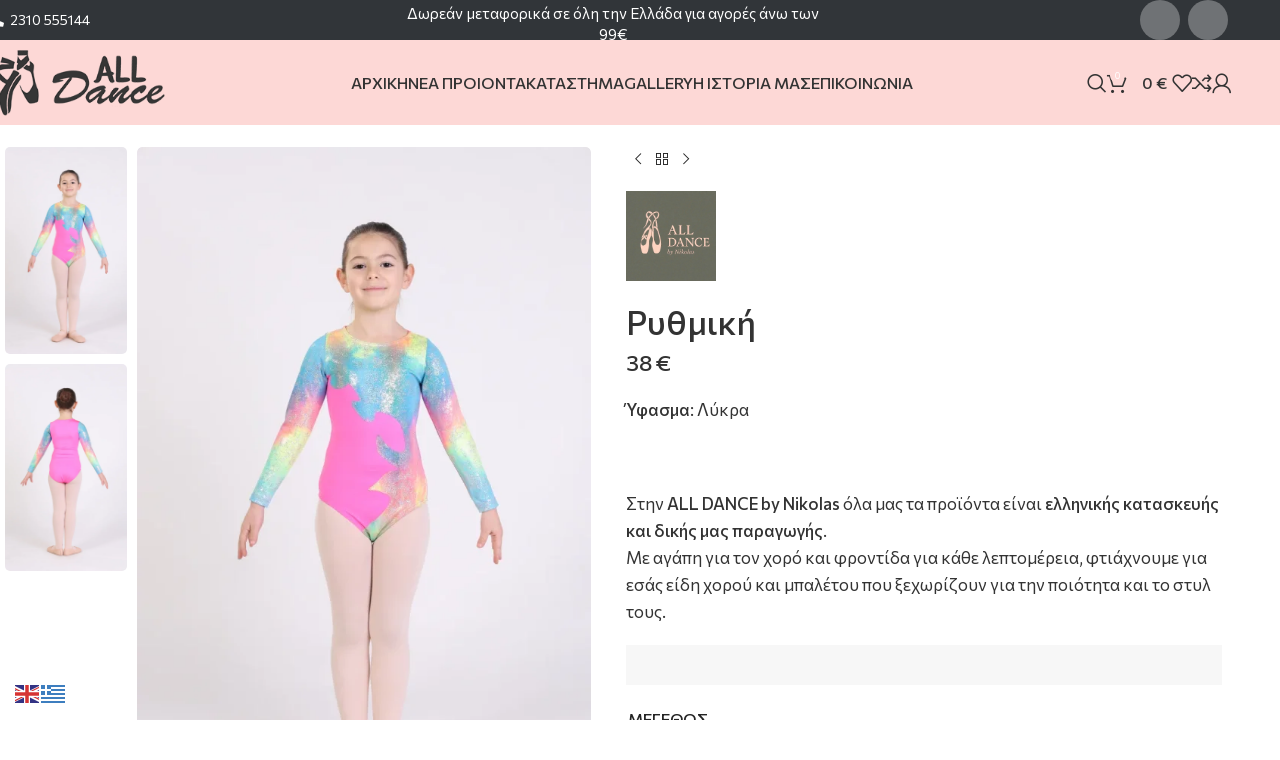

--- FILE ---
content_type: text/html; charset=UTF-8
request_url: https://alldance.net.gr/product/817/
body_size: 28791
content:
<!DOCTYPE html>
<html lang="el" prefix="og: https://ogp.me/ns#">
<head>
	<meta charset="UTF-8">
	<link rel="profile" href="https://gmpg.org/xfn/11">
	<link rel="pingback" href="https://alldance.net.gr/xmlrpc.php">

	<script>window._wca = window._wca || [];</script>

<!-- Search Engine Optimization by Rank Math - https://rankmath.com/ -->
<title>Ρυθμική | All Dance</title>
<meta name="description" content="Ύφασμα: Λύκρα &nbsp; Στην ALL DANCE by Nikolas όλα μας τα προϊόντα είναι ελληνικής κατασκευής και δικής μας παραγωγής.Με αγάπη για τον χορό και φροντίδα για κάθε λεπτομέρεια, φτιάχνουμε για εσάς είδη χορού και μπαλέτου που ξεχωρίζουν για την ποιότητα και το στυλ τους."/>
<meta name="robots" content="follow, index, max-snippet:-1, max-video-preview:-1, max-image-preview:large"/>
<link rel="canonical" href="https://alldance.net.gr/product/817/" />
<meta property="og:locale" content="el_GR" />
<meta property="og:type" content="product" />
<meta property="og:title" content="Ρυθμική | All Dance" />
<meta property="og:description" content="Ύφασμα: Λύκρα &nbsp; Στην ALL DANCE by Nikolas όλα μας τα προϊόντα είναι ελληνικής κατασκευής και δικής μας παραγωγής.Με αγάπη για τον χορό και φροντίδα για κάθε λεπτομέρεια, φτιάχνουμε για εσάς είδη χορού και μπαλέτου που ξεχωρίζουν για την ποιότητα και το στυλ τους." />
<meta property="og:url" content="https://alldance.net.gr/product/817/" />
<meta property="og:site_name" content="All Dance" />
<meta property="og:updated_time" content="2025-11-07T16:26:46+02:00" />
<meta property="og:image" content="https://alldance.net.gr/wp-content/uploads/2023/08/IMG_3009.webp" />
<meta property="og:image:secure_url" content="https://alldance.net.gr/wp-content/uploads/2023/08/IMG_3009.webp" />
<meta property="og:image:width" content="800" />
<meta property="og:image:height" content="1200" />
<meta property="og:image:alt" content="ρυθμική" />
<meta property="og:image:type" content="image/webp" />
<meta property="product:availability" content="instock" />
<meta name="twitter:card" content="summary_large_image" />
<meta name="twitter:title" content="Ρυθμική | All Dance" />
<meta name="twitter:description" content="Ύφασμα: Λύκρα &nbsp; Στην ALL DANCE by Nikolas όλα μας τα προϊόντα είναι ελληνικής κατασκευής και δικής μας παραγωγής.Με αγάπη για τον χορό και φροντίδα για κάθε λεπτομέρεια, φτιάχνουμε για εσάς είδη χορού και μπαλέτου που ξεχωρίζουν για την ποιότητα και το στυλ τους." />
<meta name="twitter:image" content="https://alldance.net.gr/wp-content/uploads/2023/08/IMG_3009.webp" />
<meta name="twitter:label1" content="Price" />
<meta name="twitter:data1" content="38&nbsp;&euro;" />
<meta name="twitter:label2" content="Availability" />
<meta name="twitter:data2" content="In stock" />
<script type="application/ld+json" class="rank-math-schema">{"@context":"https://schema.org","@graph":[{"@type":"Organization","@id":"https://alldance.net.gr/#organization","name":"All Dance","url":"https://alldance.net.gr"},{"@type":"WebSite","@id":"https://alldance.net.gr/#website","url":"https://alldance.net.gr","name":"All Dance","publisher":{"@id":"https://alldance.net.gr/#organization"},"inLanguage":"el"},{"@type":"ImageObject","@id":"https://alldance.net.gr/wp-content/uploads/2023/08/IMG_3009.webp","url":"https://alldance.net.gr/wp-content/uploads/2023/08/IMG_3009.webp","width":"800","height":"1200","inLanguage":"el"},{"@type":"BreadcrumbList","@id":"https://alldance.net.gr/product/817/#breadcrumb","itemListElement":[{"@type":"ListItem","position":"1","item":{"@id":"https://alldance.net.gr","name":"Home"}},{"@type":"ListItem","position":"2","item":{"@id":"https://alldance.net.gr/category/clothes/","name":"\u03a1\u03bf\u03cd\u03c7\u03b1 \u03a7\u03bf\u03c1\u03bf\u03cd"}},{"@type":"ListItem","position":"3","item":{"@id":"https://alldance.net.gr/product/817/","name":"\u03a1\u03c5\u03b8\u03bc\u03b9\u03ba\u03ae"}}]},{"@type":"ItemPage","@id":"https://alldance.net.gr/product/817/#webpage","url":"https://alldance.net.gr/product/817/","name":"\u03a1\u03c5\u03b8\u03bc\u03b9\u03ba\u03ae | All Dance","datePublished":"2023-09-05T11:52:51+03:00","dateModified":"2025-11-07T16:26:46+02:00","isPartOf":{"@id":"https://alldance.net.gr/#website"},"primaryImageOfPage":{"@id":"https://alldance.net.gr/wp-content/uploads/2023/08/IMG_3009.webp"},"inLanguage":"el","breadcrumb":{"@id":"https://alldance.net.gr/product/817/#breadcrumb"}},{"@type":"Product","name":"\u03a1\u03c5\u03b8\u03bc\u03b9\u03ba\u03ae | All Dance","description":"\u038e\u03c6\u03b1\u03c3\u03bc\u03b1: \u039b\u03cd\u03ba\u03c1\u03b1 &nbsp; \u03a3\u03c4\u03b7\u03bd ALL DANCE by Nikolas \u03cc\u03bb\u03b1 \u03bc\u03b1\u03c2 \u03c4\u03b1 \u03c0\u03c1\u03bf\u03ca\u03cc\u03bd\u03c4\u03b1 \u03b5\u03af\u03bd\u03b1\u03b9 \u03b5\u03bb\u03bb\u03b7\u03bd\u03b9\u03ba\u03ae\u03c2 \u03ba\u03b1\u03c4\u03b1\u03c3\u03ba\u03b5\u03c5\u03ae\u03c2 \u03ba\u03b1\u03b9 \u03b4\u03b9\u03ba\u03ae\u03c2 \u03bc\u03b1\u03c2 \u03c0\u03b1\u03c1\u03b1\u03b3\u03c9\u03b3\u03ae\u03c2.\u039c\u03b5 \u03b1\u03b3\u03ac\u03c0\u03b7 \u03b3\u03b9\u03b1 \u03c4\u03bf\u03bd \u03c7\u03bf\u03c1\u03cc \u03ba\u03b1\u03b9 \u03c6\u03c1\u03bf\u03bd\u03c4\u03af\u03b4\u03b1 \u03b3\u03b9\u03b1 \u03ba\u03ac\u03b8\u03b5 \u03bb\u03b5\u03c0\u03c4\u03bf\u03bc\u03ad\u03c1\u03b5\u03b9\u03b1, \u03c6\u03c4\u03b9\u03ac\u03c7\u03bd\u03bf\u03c5\u03bc\u03b5 \u03b3\u03b9\u03b1 \u03b5\u03c3\u03ac\u03c2 \u03b5\u03af\u03b4\u03b7 \u03c7\u03bf\u03c1\u03bf\u03cd \u03ba\u03b1\u03b9 \u03bc\u03c0\u03b1\u03bb\u03ad\u03c4\u03bf\u03c5 \u03c0\u03bf\u03c5 \u03be\u03b5\u03c7\u03c9\u03c1\u03af\u03b6\u03bf\u03c5\u03bd \u03b3\u03b9\u03b1 \u03c4\u03b7\u03bd \u03c0\u03bf\u03b9\u03cc\u03c4\u03b7\u03c4\u03b1 \u03ba\u03b1\u03b9 \u03c4\u03bf \u03c3\u03c4\u03c5\u03bb \u03c4\u03bf\u03c5\u03c2.","sku":"817","category":"\u03a1\u03bf\u03cd\u03c7\u03b1 \u03a7\u03bf\u03c1\u03bf\u03cd","mainEntityOfPage":{"@id":"https://alldance.net.gr/product/817/#webpage"},"image":[{"@type":"ImageObject","url":"https://alldance.net.gr/wp-content/uploads/2023/08/IMG_3009.webp","height":"1200","width":"800"},{"@type":"ImageObject","url":"https://alldance.net.gr/wp-content/uploads/2023/08/IMG_3011.webp","height":"1200","width":"800"}],"offers":{"@type":"Offer","url":"https://alldance.net.gr/product/817/","sku":"817","price":"38.00","priceCurrency":"EUR","priceValidUntil":"2027-12-31","seller":{"@type":"Organization","@id":"https://alldance.net.gr/","name":"All Dance","url":"https://alldance.net.gr","logo":""},"availability":"http://schema.org/InStock"},"@id":"https://alldance.net.gr/product/817/#richSnippet"}]}</script>
<!-- /Rank Math WordPress SEO plugin -->

<link rel='dns-prefetch' href='//stats.wp.com' />
<link rel='dns-prefetch' href='//www.googletagmanager.com' />
<link rel='dns-prefetch' href='//fonts.googleapis.com' />
<link rel='dns-prefetch' href='//pagead2.googlesyndication.com' />
<link rel="alternate" type="application/rss+xml" title="Ροή RSS &raquo; All Dance" href="https://alldance.net.gr/feed/" />
<link rel="alternate" type="application/rss+xml" title="Ροή Σχολίων &raquo; All Dance" href="https://alldance.net.gr/comments/feed/" />
<link rel="alternate" title="oEmbed (JSON)" type="application/json+oembed" href="https://alldance.net.gr/wp-json/oembed/1.0/embed?url=https%3A%2F%2Falldance.net.gr%2Fproduct%2F817%2F" />
<link rel="alternate" title="oEmbed (XML)" type="text/xml+oembed" href="https://alldance.net.gr/wp-json/oembed/1.0/embed?url=https%3A%2F%2Falldance.net.gr%2Fproduct%2F817%2F&#038;format=xml" />
<style id='wp-img-auto-sizes-contain-inline-css' type='text/css'>
img:is([sizes=auto i],[sizes^="auto," i]){contain-intrinsic-size:3000px 1500px}
/*# sourceURL=wp-img-auto-sizes-contain-inline-css */
</style>
<style id='jetpack-sharing-buttons-style-inline-css' type='text/css'>
.jetpack-sharing-buttons__services-list{display:flex;flex-direction:row;flex-wrap:wrap;gap:0;list-style-type:none;margin:5px;padding:0}.jetpack-sharing-buttons__services-list.has-small-icon-size{font-size:12px}.jetpack-sharing-buttons__services-list.has-normal-icon-size{font-size:16px}.jetpack-sharing-buttons__services-list.has-large-icon-size{font-size:24px}.jetpack-sharing-buttons__services-list.has-huge-icon-size{font-size:36px}@media print{.jetpack-sharing-buttons__services-list{display:none!important}}.editor-styles-wrapper .wp-block-jetpack-sharing-buttons{gap:0;padding-inline-start:0}ul.jetpack-sharing-buttons__services-list.has-background{padding:1.25em 2.375em}
/*# sourceURL=https://alldance.net.gr/wp-content/plugins/jetpack/_inc/blocks/sharing-buttons/view.css */
</style>
<style id='woocommerce-inline-inline-css' type='text/css'>
.woocommerce form .form-row .required { visibility: visible; }
/*# sourceURL=woocommerce-inline-inline-css */
</style>
<link rel='stylesheet' id='wpo_min-header-0-css' href='https://alldance.net.gr/wp-content/cache/wpo-minify/1768485618/assets/wpo-minify-header-8a12c118.min.css' type='text/css' media='all' />
<script type="text/javascript" src="https://alldance.net.gr/wp-content/cache/wpo-minify/1768485618/assets/wpo-minify-header-52cd0673.min.js" id="wpo_min-header-0-js"></script>
<script type="text/javascript" id="wpo_min-header-1-js-extra">
/* <![CDATA[ */
var wc_add_to_cart_params = {"ajax_url":"/wp-admin/admin-ajax.php","wc_ajax_url":"/?wc-ajax=%%endpoint%%","i18n_view_cart":"\u039a\u03b1\u03bb\u03ac\u03b8\u03b9","cart_url":"https://alldance.net.gr/cart/","is_cart":"","cart_redirect_after_add":"no"};
var wc_single_product_params = {"i18n_required_rating_text":"\u03a0\u03b1\u03c1\u03b1\u03ba\u03b1\u03bb\u03bf\u03cd\u03bc\u03b5, \u03b5\u03c0\u03b9\u03bb\u03ad\u03be\u03c4\u03b5 \u03bc\u03af\u03b1 \u03b2\u03b1\u03b8\u03bc\u03bf\u03bb\u03bf\u03b3\u03af\u03b1","i18n_rating_options":["1 \u03b1\u03c0\u03cc 5 \u03b1\u03c3\u03c4\u03ad\u03c1\u03b9\u03b1","2 \u03b1\u03c0\u03cc 5 \u03b1\u03c3\u03c4\u03ad\u03c1\u03b9\u03b1","3 \u03b1\u03c0\u03cc 5 \u03b1\u03c3\u03c4\u03ad\u03c1\u03b9\u03b1","4 \u03b1\u03c0\u03cc 5 \u03b1\u03c3\u03c4\u03ad\u03c1\u03b9\u03b1","5 \u03b1\u03c0\u03cc 5 \u03b1\u03c3\u03c4\u03ad\u03c1\u03b9\u03b1"],"i18n_product_gallery_trigger_text":"View full-screen image gallery","review_rating_required":"yes","flexslider":{"rtl":false,"animation":"slide","smoothHeight":true,"directionNav":false,"controlNav":"thumbnails","slideshow":false,"animationSpeed":500,"animationLoop":false,"allowOneSlide":false},"zoom_enabled":"","zoom_options":[],"photoswipe_enabled":"","photoswipe_options":{"shareEl":false,"closeOnScroll":false,"history":false,"hideAnimationDuration":0,"showAnimationDuration":0},"flexslider_enabled":""};
var woocommerce_params = {"ajax_url":"/wp-admin/admin-ajax.php","wc_ajax_url":"/?wc-ajax=%%endpoint%%","i18n_password_show":"\u0395\u03bc\u03c6\u03ac\u03bd\u03b9\u03c3\u03b7 \u03c3\u03c5\u03bd\u03b8\u03b7\u03bc\u03b1\u03c4\u03b9\u03ba\u03bf\u03cd","i18n_password_hide":"\u0391\u03c0\u03cc\u03ba\u03c1\u03c5\u03c8\u03b7 \u03c3\u03c5\u03bd\u03b8\u03b7\u03bc\u03b1\u03c4\u03b9\u03ba\u03bf\u03cd"};
//# sourceURL=wpo_min-header-1-js-extra
/* ]]> */
</script>
<script type="text/javascript" src="https://alldance.net.gr/wp-content/cache/wpo-minify/1768485618/assets/wpo-minify-header-a08c4a02.min.js" id="wpo_min-header-1-js" defer="defer" data-wp-strategy="defer"></script>
<script type="text/javascript" src="https://stats.wp.com/s-202603.js" id="woocommerce-analytics-js" defer="defer" data-wp-strategy="defer"></script>

<!-- Google tag (gtag.js) snippet added by Site Kit -->
<!-- Google Analytics snippet added by Site Kit -->
<script type="text/javascript" src="https://www.googletagmanager.com/gtag/js?id=GT-NB3S3SW" id="google_gtagjs-js" async></script>
<script type="text/javascript" id="google_gtagjs-js-after">
/* <![CDATA[ */
window.dataLayer = window.dataLayer || [];function gtag(){dataLayer.push(arguments);}
gtag("set","linker",{"domains":["alldance.net.gr"]});
gtag("js", new Date());
gtag("set", "developer_id.dZTNiMT", true);
gtag("config", "GT-NB3S3SW", {"googlesitekit_post_type":"product"});
 window._googlesitekit = window._googlesitekit || {}; window._googlesitekit.throttledEvents = []; window._googlesitekit.gtagEvent = (name, data) => { var key = JSON.stringify( { name, data } ); if ( !! window._googlesitekit.throttledEvents[ key ] ) { return; } window._googlesitekit.throttledEvents[ key ] = true; setTimeout( () => { delete window._googlesitekit.throttledEvents[ key ]; }, 5 ); gtag( "event", name, { ...data, event_source: "site-kit" } ); }; 
//# sourceURL=google_gtagjs-js-after
/* ]]> */
</script>
<script type="text/javascript" src="https://alldance.net.gr/wp-content/cache/wpo-minify/1768485618/assets/wpo-minify-header-4022120f.min.js" id="wpo_min-header-4-js"></script>
<link rel="https://api.w.org/" href="https://alldance.net.gr/wp-json/" /><link rel="alternate" title="JSON" type="application/json" href="https://alldance.net.gr/wp-json/wp/v2/product/11826" /><link rel="EditURI" type="application/rsd+xml" title="RSD" href="https://alldance.net.gr/xmlrpc.php?rsd" />

<link rel='shortlink' href='https://alldance.net.gr/?p=11826' />
<meta name="generator" content="Site Kit by Google 1.170.0" />	<style>img#wpstats{display:none}</style>
		<!-- Google site verification - Google for WooCommerce -->
<meta name="google-site-verification" content="fqQzQ11oM72_0pbn4-iAhWqTjBz76mpYF2f3kSUZNgA" />
					<meta name="viewport" content="width=device-width, initial-scale=1.0, maximum-scale=1.0, user-scalable=no">
										<noscript><style>.woocommerce-product-gallery{ opacity: 1 !important; }</style></noscript>
	
<!-- Google AdSense meta tags added by Site Kit -->
<meta name="google-adsense-platform-account" content="ca-host-pub-2644536267352236">
<meta name="google-adsense-platform-domain" content="sitekit.withgoogle.com">
<!-- End Google AdSense meta tags added by Site Kit -->
			<style>
				.e-con.e-parent:nth-of-type(n+4):not(.e-lazyloaded):not(.e-no-lazyload),
				.e-con.e-parent:nth-of-type(n+4):not(.e-lazyloaded):not(.e-no-lazyload) * {
					background-image: none !important;
				}
				@media screen and (max-height: 1024px) {
					.e-con.e-parent:nth-of-type(n+3):not(.e-lazyloaded):not(.e-no-lazyload),
					.e-con.e-parent:nth-of-type(n+3):not(.e-lazyloaded):not(.e-no-lazyload) * {
						background-image: none !important;
					}
				}
				@media screen and (max-height: 640px) {
					.e-con.e-parent:nth-of-type(n+2):not(.e-lazyloaded):not(.e-no-lazyload),
					.e-con.e-parent:nth-of-type(n+2):not(.e-lazyloaded):not(.e-no-lazyload) * {
						background-image: none !important;
					}
				}
			</style>
			
<!-- Google AdSense snippet added by Site Kit -->
<script type="text/javascript" async="async" src="https://pagead2.googlesyndication.com/pagead/js/adsbygoogle.js?client=ca-pub-3830088146814631&amp;host=ca-host-pub-2644536267352236" crossorigin="anonymous"></script>

<!-- End Google AdSense snippet added by Site Kit -->
	<meta name="keywords" content="Ρούχα Χορού, Κορμάκια, κολάν, Φούστες, Ολόσωμα, Προθέρμανσης, Θερμαντικά, Κοστούμιά, Παιδικά, Γυναικεία, Αντρικά, Ρυθμική, Λάτιν, Παπούτσια Χορού, Pointe, Canvas, Δερμάτινα, Κάρακτερ, Τζαζ, Παπούτσια Jazz, Παπούτσια Character, Σύγχρονος χορός, Μπαλλέτο, Μπαλέτο, Κάλτσες χορού, Αξεσουάρ, Τσάντες, Σιλικόνες για pointe, Φιλέ, Μπομπάρι, Επιγονατίδες, Σπασουάρ, Γκέτες, πολλά σχέδια και χρώματα, μοναδικά σχέδια και χρώματα, πανέμορφα σχέδια, τεράστια ποικιλία, προσιτές τιμές, φτηνά κορμάκια χορού, Dance Wear, Dancewear , Leotards, Leggings, Skirts, Unitards, Warm Ups, Warm Ups, Costumes, Kids, Women's, Men's, Rhythmic, Latin, Dance Shoes, Pointe, Canvas, Leather, Character, Jazz, Jazz Shoes, Character Shoes, Modern Dance, Ballet, Dance Socks, Dancewear Accessories, Bags, Pointe Silicones, Fillets, Bobari, Knee Pads, Jockstraps, Gaiters, many designs and colors, unique designs and colors, beautiful designs, huge variety, affordable prices, cheap dance leotards, cheap dance wear">
	<script async src="https://www.googletagmanager.com/gtag/js?id=G-F316T1KETB"></script>
	<script>
		window.dataLayer = window.dataLayer || [];
		function gtag(){dataLayer.push(arguments);}
		gtag('js', new Date());
		gtag('config', 'G-F316T1KETB');
	</script>
	<link rel="icon" href="https://alldance.net.gr/wp-content/uploads/2025/10/cropped-εικόνα_Viber_2025-10-02_14-03-58-119-32x32.jpg" sizes="32x32" />
<link rel="icon" href="https://alldance.net.gr/wp-content/uploads/2025/10/cropped-εικόνα_Viber_2025-10-02_14-03-58-119-192x192.jpg" sizes="192x192" />
<link rel="apple-touch-icon" href="https://alldance.net.gr/wp-content/uploads/2025/10/cropped-εικόνα_Viber_2025-10-02_14-03-58-119-180x180.jpg" />
<meta name="msapplication-TileImage" content="https://alldance.net.gr/wp-content/uploads/2025/10/cropped-εικόνα_Viber_2025-10-02_14-03-58-119-270x270.jpg" />
<script>function setREVStartSize(e){
			//window.requestAnimationFrame(function() {
				window.RSIW = window.RSIW===undefined ? window.innerWidth : window.RSIW;
				window.RSIH = window.RSIH===undefined ? window.innerHeight : window.RSIH;
				try {
					var pw = document.getElementById(e.c).parentNode.offsetWidth,
						newh;
					pw = pw===0 || isNaN(pw) || (e.l=="fullwidth" || e.layout=="fullwidth") ? window.RSIW : pw;
					e.tabw = e.tabw===undefined ? 0 : parseInt(e.tabw);
					e.thumbw = e.thumbw===undefined ? 0 : parseInt(e.thumbw);
					e.tabh = e.tabh===undefined ? 0 : parseInt(e.tabh);
					e.thumbh = e.thumbh===undefined ? 0 : parseInt(e.thumbh);
					e.tabhide = e.tabhide===undefined ? 0 : parseInt(e.tabhide);
					e.thumbhide = e.thumbhide===undefined ? 0 : parseInt(e.thumbhide);
					e.mh = e.mh===undefined || e.mh=="" || e.mh==="auto" ? 0 : parseInt(e.mh,0);
					if(e.layout==="fullscreen" || e.l==="fullscreen")
						newh = Math.max(e.mh,window.RSIH);
					else{
						e.gw = Array.isArray(e.gw) ? e.gw : [e.gw];
						for (var i in e.rl) if (e.gw[i]===undefined || e.gw[i]===0) e.gw[i] = e.gw[i-1];
						e.gh = e.el===undefined || e.el==="" || (Array.isArray(e.el) && e.el.length==0)? e.gh : e.el;
						e.gh = Array.isArray(e.gh) ? e.gh : [e.gh];
						for (var i in e.rl) if (e.gh[i]===undefined || e.gh[i]===0) e.gh[i] = e.gh[i-1];
											
						var nl = new Array(e.rl.length),
							ix = 0,
							sl;
						e.tabw = e.tabhide>=pw ? 0 : e.tabw;
						e.thumbw = e.thumbhide>=pw ? 0 : e.thumbw;
						e.tabh = e.tabhide>=pw ? 0 : e.tabh;
						e.thumbh = e.thumbhide>=pw ? 0 : e.thumbh;
						for (var i in e.rl) nl[i] = e.rl[i]<window.RSIW ? 0 : e.rl[i];
						sl = nl[0];
						for (var i in nl) if (sl>nl[i] && nl[i]>0) { sl = nl[i]; ix=i;}
						var m = pw>(e.gw[ix]+e.tabw+e.thumbw) ? 1 : (pw-(e.tabw+e.thumbw)) / (e.gw[ix]);
						newh =  (e.gh[ix] * m) + (e.tabh + e.thumbh);
					}
					var el = document.getElementById(e.c);
					if (el!==null && el) el.style.height = newh+"px";
					el = document.getElementById(e.c+"_wrapper");
					if (el!==null && el) {
						el.style.height = newh+"px";
						el.style.display = "block";
					}
				} catch(e){
					console.log("Failure at Presize of Slider:" + e)
				}
			//});
		  };</script>
<style>
		
		</style>
		<!-- Global site tag (gtag.js) - Google Ads: AW-17717884896 - Google for WooCommerce -->
		<script async src="https://www.googletagmanager.com/gtag/js?id=AW-17717884896"></script>
		<script>
			window.dataLayer = window.dataLayer || [];
			function gtag() { dataLayer.push(arguments); }
			gtag( 'consent', 'default', {
				analytics_storage: 'denied',
				ad_storage: 'denied',
				ad_user_data: 'denied',
				ad_personalization: 'denied',
				region: ['AT', 'BE', 'BG', 'HR', 'CY', 'CZ', 'DK', 'EE', 'FI', 'FR', 'DE', 'GR', 'HU', 'IS', 'IE', 'IT', 'LV', 'LI', 'LT', 'LU', 'MT', 'NL', 'NO', 'PL', 'PT', 'RO', 'SK', 'SI', 'ES', 'SE', 'GB', 'CH'],
				wait_for_update: 500,
			} );
			gtag('js', new Date());
			gtag('set', 'developer_id.dOGY3NW', true);
			gtag("config", "AW-17717884896", { "groups": "GLA", "send_page_view": false });		</script>

		</head>

<body class="wp-singular product-template-default single single-product postid-11826 wp-theme-woodmart wp-child-theme-woodmart-child theme-woodmart woocommerce woocommerce-page woocommerce-no-js woo-variation-swatches wvs-behavior-blur wvs-theme-woodmart-child wvs-show-label wvs-tooltip wrapper-custom  categories-accordion-on woodmart-ajax-shop-on elementor-default elementor-kit-11490">
			<script type="text/javascript" id="wd-flicker-fix">// Flicker fix.</script><script type="text/javascript">
/* <![CDATA[ */
gtag("event", "page_view", {send_to: "GLA"});
/* ]]> */
</script>
	
	
	<div class="wd-page-wrapper website-wrapper">
									<header class="whb-header whb-header_462087 whb-sticky-shadow whb-scroll-stick whb-sticky-real">
					<div class="whb-main-header">
	
<div class="whb-row whb-top-bar whb-not-sticky-row whb-with-bg whb-without-border whb-color-light whb-hidden-mobile whb-flex-flex-middle">
	<div class="container">
		<div class="whb-flex-row whb-top-bar-inner">
			<div class="whb-column whb-col-left whb-column5 whb-visible-lg">
	
<div class="wd-header-text reset-last-child whb-qglo9q5xh74j1ck3pj3n"><i class="fas fa-phone fa-flip-horizontal"></i> <a href="tel:+302310555144">2310 555144</a></div>
</div>
<div class="whb-column whb-col-center whb-column6 whb-visible-lg">
	<div class="wd-header-html wd-entry-content whb-iy44s12lkdxghi3g50bj">
				<link rel="stylesheet" id="elementor-post-11655-css" href="https://alldance.net.gr/wp-content/uploads/elementor/css/post-11655.css?ver=1768499266" type="text/css" media="all">
					<div data-elementor-type="wp-post" data-elementor-id="11655" class="elementor elementor-11655" data-elementor-post-type="cms_block">
				<div class="elementor-element elementor-element-4d3e45a e-flex e-con-boxed e-con e-parent" data-id="4d3e45a" data-element_type="container">
					<div class="e-con-inner">
				<div class="elementor-element elementor-element-b525c91 elementor-widget elementor-widget-wd_infobox_carousel" data-id="b525c91" data-element_type="widget" data-widget_type="wd_infobox_carousel.default">
				<div class="elementor-widget-container">
							<div class="wd-carousel-container info-box-carousel-wrapper">
			<div class="wd-carousel-inner">
				<div class="wd-carousel wd-grid info-box-carousel" data-speed="5000" data-wrap="yes" data-autoplay="yes" style="--wd-col-lg:1;--wd-col-md:1;--wd-col-sm:1;--wd-gap-lg:30px;--wd-gap-sm:10px;">
					<div class="wd-carousel-wrap">
																						<div class="info-box-wrapper wd-carousel-item">
			<div class="wd-info-box text-center box-icon-align-top box-style-base color-scheme-  elementor-repeater-item-1d4f0d8">
				
				<div class="info-box-content">
					
											<div						class="info-box-title title box-title-style-default wd-fontsize-s" data-elementor-setting-key="title">
								Δωρεάν μεταφορικά σε όλη την Ελλάδα για αγορές άνω των 99€						</div>
					
					<div class="info-box-inner reset-last-child"data-elementor-setting-key="content"></div>

									</div>

							</div>
		</div>
																								<div class="info-box-wrapper wd-carousel-item">
			<div class="wd-info-box text-center box-icon-align-top box-style-base color-scheme-  elementor-repeater-item-937d608">
				
				<div class="info-box-content">
					
											<div						class="info-box-title title box-title-style-default wd-fontsize-s" data-elementor-setting-key="title">
								Για χονδρική πώληση επικοινωνήστε μαζί μας στο 2310 555144						</div>
					
					<div class="info-box-inner reset-last-child"data-elementor-setting-key="content"></div>

									</div>

									<a href="tel:+302310555144" class="wd-info-box-link wd-fill" aria-label="Infobox link"></a>
							</div>
		</div>
													</div>
				</div>

							</div>

								</div>
						</div>
				</div>
					</div>
				</div>
				</div>
		</div>
</div>
<div class="whb-column whb-col-right whb-column7 whb-visible-lg">
	
<div class="wd-header-text reset-last-child whb-4186z1vlfc37u472yl6i">
		<div class="wd-social-icons icons-design-colored-alt icons-size- color-scheme-light social-share social-form-circle text-center">
			<a class=" wd-social-icon social-facebook" href="https://www.facebook.com/alldanceballetwear/" target="_blank" rel="noopener noreferrer nofollow" aria-label="Facebook social link"><span class="wd-icon"></span></a>
			<a class=" wd-social-icon social-instagram" href="https://instagram.com/" target="_blank" rel="noopener noreferrer nofollow" aria-label="Instagram social link"><span class="wd-icon"></span></a>
		</div>
	</div>
</div>
<div class="whb-column whb-col-mobile whb-column_mobile1 whb-hidden-lg whb-empty-column">
	</div>
		</div>
	</div>
</div>

<div class="whb-row whb-general-header whb-sticky-row whb-with-bg whb-without-border whb-color-dark whb-flex-equal-sides">
	<div class="container">
		<div class="whb-flex-row whb-general-header-inner">
			<div class="whb-column whb-col-left whb-column8 whb-visible-lg">
	<div class="site-logo whb-gs8bcnxektjsro21n657">
	<a href="https://alldance.net.gr/" class="wd-logo wd-main-logo" rel="home" aria-label="Site logo">
		<img width="239" height="100" src="https://alldance.net.gr/wp-content/uploads/2020/04/logoH.png" class="attachment-full size-full" alt="logo" style="max-width:320px;" decoding="async" srcset="https://alldance.net.gr/wp-content/uploads/2020/04/logoH.png 239w, https://alldance.net.gr/wp-content/uploads/2020/04/logoH-150x63.png 150w" sizes="(max-width: 239px) 100vw, 239px" />	</a>
	</div>
</div>
<div class="whb-column whb-col-center whb-column9 whb-visible-lg">
	
<div class="wd-header-nav wd-header-secondary-nav whb-05oyevuqjklv0bctbvgf text-center" role="navigation" aria-label="Secondary navigation">
	<ul id="menu-top-menu" class="menu wd-nav wd-nav-secondary wd-style-default wd-gap-s"><li id="menu-item-9065" class="menu-item menu-item-type-post_type menu-item-object-page menu-item-home menu-item-9065 item-level-0 menu-simple-dropdown wd-event-hover" ><a href="https://alldance.net.gr/" class="woodmart-nav-link"><span class="wd-nav-icon fa fa-null"></span><span class="nav-link-text">ΑΡΧΙΚΗ</span></a></li>
<li id="menu-item-13543" class="menu-item menu-item-type-taxonomy menu-item-object-product_cat menu-item-13543 item-level-0 menu-simple-dropdown wd-event-hover" ><a href="https://alldance.net.gr/category/new-arrivals/" class="woodmart-nav-link"><span class="nav-link-text">ΝΕΑ ΠΡΟΙΟΝΤΑ</span></a></li>
<li id="menu-item-12591" class="menu-item menu-item-type-post_type menu-item-object-page menu-item-has-children current_page_parent menu-item-12591 item-level-0 menu-simple-dropdown wd-event-hover" ><a href="https://alldance.net.gr/shop/" class="woodmart-nav-link"><span class="nav-link-text">ΚΑΤΑΣΤΗΜΑ</span></a><div class="color-scheme-dark wd-design-default wd-dropdown-menu wd-dropdown"><div class="container wd-entry-content">
<ul class="wd-sub-menu color-scheme-dark">
	<li id="menu-item-12582" class="menu-item menu-item-type-taxonomy menu-item-object-product_cat menu-item-has-children menu-item-12582 item-level-1 wd-event-hover" ><a href="https://alldance.net.gr/category/clothes/leotard/" class="woodmart-nav-link">Κορμάκια</a>
	<ul class="sub-sub-menu wd-dropdown">
		<li id="menu-item-12583" class="menu-item menu-item-type-taxonomy menu-item-object-product_cat menu-item-12583 item-level-2 wd-event-hover" ><a href="https://alldance.net.gr/category/clothes/leotard/leotard-woman/" class="woodmart-nav-link">Γυναικεία</a></li>
		<li id="menu-item-12584" class="menu-item menu-item-type-taxonomy menu-item-object-product_cat menu-item-12584 item-level-2 wd-event-hover" ><a href="https://alldance.net.gr/category/clothes/leotard/leotard-kid/" class="woodmart-nav-link">Παιδικά</a></li>
	</ul>
</li>
	<li id="menu-item-12727" class="menu-item menu-item-type-taxonomy menu-item-object-product_cat menu-item-has-children menu-item-12727 item-level-1 wd-event-hover" ><a href="https://alldance.net.gr/category/shoes/" class="woodmart-nav-link">Παπούτσια Χορού</a>
	<ul class="sub-sub-menu wd-dropdown">
		<li id="menu-item-12731" class="menu-item menu-item-type-taxonomy menu-item-object-product_cat menu-item-has-children menu-item-12731 item-level-2 wd-event-hover" ><a href="https://alldance.net.gr/category/shoes/pointe/" class="woodmart-nav-link">Pointe</a>
		<ul class="sub-sub-menu wd-dropdown">
			<li id="menu-item-12870" class="menu-item menu-item-type-taxonomy menu-item-object-product_cat menu-item-12870 item-level-3 wd-event-hover" ><a href="https://alldance.net.gr/category/shoes/pointe/capezio-pointe/" class="woodmart-nav-link">CAPEZIO Pointe</a></li>
			<li id="menu-item-12890" class="menu-item menu-item-type-taxonomy menu-item-object-product_cat menu-item-12890 item-level-3 wd-event-hover" ><a href="https://alldance.net.gr/category/shoes/pointe/duval-pointe/" class="woodmart-nav-link">DUVAL Pointe</a></li>
			<li id="menu-item-12958" class="menu-item menu-item-type-taxonomy menu-item-object-product_cat menu-item-12958 item-level-3 wd-event-hover" ><a href="https://alldance.net.gr/category/shoes/pointe/axesouar-pointe/" class="woodmart-nav-link">Αξεσουάρ Pointe</a></li>
		</ul>
</li>
		<li id="menu-item-12736" class="menu-item menu-item-type-taxonomy menu-item-object-product_cat menu-item-12736 item-level-2 wd-event-hover" ><a href="https://alldance.net.gr/category/shoes/shoes-modern/" class="woodmart-nav-link">Παπουτσάκια σύγχρονου</a></li>
		<li id="menu-item-12735" class="menu-item menu-item-type-taxonomy menu-item-object-product_cat menu-item-12735 item-level-2 wd-event-hover" ><a href="https://alldance.net.gr/category/shoes/shoes-rhythmic/" class="woodmart-nav-link">Παπουτσάκια ρυθμικής</a></li>
		<li id="menu-item-12734" class="menu-item menu-item-type-taxonomy menu-item-object-product_cat menu-item-12734 item-level-2 wd-event-hover" ><a href="https://alldance.net.gr/category/shoes/shoes-leather/" class="woodmart-nav-link">Παπουτσάκια δερμάτινα</a></li>
		<li id="menu-item-12733" class="menu-item menu-item-type-taxonomy menu-item-object-product_cat menu-item-12733 item-level-2 wd-event-hover" ><a href="https://alldance.net.gr/category/shoes/shoes-canvas/" class="woodmart-nav-link">Παπουτσάκια Canvas</a></li>
		<li id="menu-item-13395" class="menu-item menu-item-type-taxonomy menu-item-object-product_cat menu-item-13395 item-level-2 wd-event-hover" ><a href="https://alldance.net.gr/category/shoes/latin-shoes/" class="woodmart-nav-link">Παπούτσια Λάτιν</a></li>
		<li id="menu-item-13409" class="menu-item menu-item-type-taxonomy menu-item-object-product_cat menu-item-13409 item-level-2 wd-event-hover" ><a href="https://alldance.net.gr/category/shoes/traditional-shoes/" class="woodmart-nav-link">Παπούτσια Παραδοσιακά</a></li>
		<li id="menu-item-13429" class="menu-item menu-item-type-taxonomy menu-item-object-product_cat menu-item-13429 item-level-2 wd-event-hover" ><a href="https://alldance.net.gr/category/shoes/hip-hop/" class="woodmart-nav-link">Sneakers hip hop</a></li>
	</ul>
</li>
	<li id="menu-item-12590" class="menu-item menu-item-type-taxonomy menu-item-object-product_cat menu-item-has-children menu-item-12590 item-level-1 wd-event-hover" ><a href="https://alldance.net.gr/category/clothes/skirts/" class="woodmart-nav-link">Φούστες</a>
	<ul class="sub-sub-menu wd-dropdown">
		<li id="menu-item-12595" class="menu-item menu-item-type-taxonomy menu-item-object-product_cat menu-item-12595 item-level-2 wd-event-hover" ><a href="https://alldance.net.gr/category/clothes/skirts/skirts-kid/" class="woodmart-nav-link">Παιδικές</a></li>
		<li id="menu-item-12596" class="menu-item menu-item-type-taxonomy menu-item-object-product_cat menu-item-12596 item-level-2 wd-event-hover" ><a href="https://alldance.net.gr/category/clothes/skirts/skirts-woman/" class="woodmart-nav-link">Γυναικείες</a></li>
	</ul>
</li>
	<li id="menu-item-13386" class="menu-item menu-item-type-taxonomy menu-item-object-product_cat menu-item-has-children menu-item-13386 item-level-1 wd-event-hover" ><a href="https://alldance.net.gr/category/socks/" class="woodmart-nav-link">Καλσόν &#8211; Κάλτσες</a>
	<ul class="sub-sub-menu wd-dropdown">
		<li id="menu-item-13394" class="menu-item menu-item-type-taxonomy menu-item-object-product_cat menu-item-13394 item-level-2 wd-event-hover" ><a href="https://alldance.net.gr/category/socks/ballet/" class="woodmart-nav-link">Μπαλέτου</a></li>
		<li id="menu-item-13388" class="menu-item menu-item-type-taxonomy menu-item-object-product_cat menu-item-13388 item-level-2 wd-event-hover" ><a href="https://alldance.net.gr/category/socks/socks-modern/" class="woodmart-nav-link">Σύγχρονο</a></li>
		<li id="menu-item-13614" class="menu-item menu-item-type-taxonomy menu-item-object-product_cat menu-item-13614 item-level-2 wd-event-hover" ><a href="https://alldance.net.gr/category/socks/latin-tight/" class="woodmart-nav-link">Λάτιν</a></li>
	</ul>
</li>
	<li id="menu-item-12588" class="menu-item menu-item-type-taxonomy menu-item-object-product_cat menu-item-12588 item-level-1 wd-event-hover" ><a href="https://alldance.net.gr/category/clothes/full-body/" class="woodmart-nav-link">Ολόσωμα</a></li>
	<li id="menu-item-12593" class="menu-item menu-item-type-taxonomy menu-item-object-product_cat menu-item-12593 item-level-1 wd-event-hover" ><a href="https://alldance.net.gr/category/clothes/warmup/" class="woodmart-nav-link">Προθέρμανσης</a></li>
	<li id="menu-item-12589" class="menu-item menu-item-type-taxonomy menu-item-object-product_cat menu-item-12589 item-level-1 wd-event-hover" ><a href="https://alldance.net.gr/category/clothes/man/" class="woodmart-nav-link">Ανδρικά</a></li>
	<li id="menu-item-13242" class="menu-item menu-item-type-taxonomy menu-item-object-product_cat menu-item-13242 item-level-1 wd-event-hover" ><a href="https://alldance.net.gr/category/clothes/kolan-sorts/" class="woodmart-nav-link">Κολάν &#8211; Σορτς</a></li>
	<li id="menu-item-12586" class="menu-item menu-item-type-taxonomy menu-item-object-product_cat current-product-ancestor current-menu-parent current-product-parent menu-item-12586 item-level-1 wd-event-hover" ><a href="https://alldance.net.gr/category/clothes/rhythmic/" class="woodmart-nav-link">Ρυθμική</a></li>
	<li id="menu-item-12592" class="menu-item menu-item-type-taxonomy menu-item-object-product_cat menu-item-12592 item-level-1 wd-event-hover" ><a href="https://alldance.net.gr/category/clothes/latin/" class="woodmart-nav-link">Λάτιν</a></li>
	<li id="menu-item-12956" class="menu-item menu-item-type-taxonomy menu-item-object-product_cat menu-item-12956 item-level-1 wd-event-hover" ><a href="https://alldance.net.gr/category/accessories/" class="woodmart-nav-link">Αξεσουάρ</a></li>
</ul>
</div>
</div>
</li>
<li id="menu-item-12356" class="menu-item menu-item-type-post_type menu-item-object-page menu-item-12356 item-level-0 menu-simple-dropdown wd-event-hover" ><a href="https://alldance.net.gr/gallery/" class="woodmart-nav-link"><span class="nav-link-text">GALLERY</span></a></li>
<li id="menu-item-13576" class="menu-item menu-item-type-post_type menu-item-object-page menu-item-13576 item-level-0 menu-simple-dropdown wd-event-hover" ><a href="https://alldance.net.gr/i-istoria-mas/" class="woodmart-nav-link"><span class="nav-link-text">Η ΙΣΤΟΡΙΑ ΜΑΣ</span></a></li>
<li id="menu-item-12365" class="menu-item menu-item-type-post_type menu-item-object-page menu-item-12365 item-level-0 menu-simple-dropdown wd-event-hover" ><a href="https://alldance.net.gr/contact/" class="woodmart-nav-link"><span class="nav-link-text">Επικοινωνία</span></a></li>
</ul></div>
</div>
<div class="whb-column whb-col-right whb-column10 whb-visible-lg">
	<div class="wd-header-search wd-tools-element wd-design-1 wd-style-icon wd-display-full-screen whb-9x1ytaxq7aphtb3npidp" title="Search">
	<a href="#" rel="nofollow" aria-label="Search">
		
			<span class="wd-tools-icon">
							</span>

			<span class="wd-tools-text">
				Search			</span>

			</a>

	</div>

<div class="wd-header-cart wd-tools-element wd-design-5 cart-widget-opener whb-nedhm962r512y1xz9j06">
	<a href="https://alldance.net.gr/cart/" title="Καλάθι">
		
			<span class="wd-tools-icon">
															<span class="wd-cart-number wd-tools-count">0 <span>items</span></span>
									</span>
			<span class="wd-tools-text">
				
										<span class="wd-cart-subtotal"><span class="woocommerce-Price-amount amount"><bdi>0&nbsp;<span class="woocommerce-Price-currencySymbol">&euro;</span></bdi></span></span>
					</span>

			</a>
	</div>

<div class="wd-header-wishlist wd-tools-element wd-style-icon wd-design-2 whb-y49iqhua68yvdw7lfmgz" title="Τα αγαπημένα μου">
	<a href="https://alldance.net.gr/wishlist/" title="Wishlist products">
		
			<span class="wd-tools-icon">
				
							</span>

			<span class="wd-tools-text">
				Αγαπημένα			</span>

			</a>
</div>

<div class="wd-header-compare wd-tools-element wd-style-icon wd-design-2 whb-ffqjxrl1jzomc0ead7np">
	<a href="https://alldance.net.gr/compare/" title="Συγκρίνετε">
		
			<span class="wd-tools-icon">
				
							</span>
			<span class="wd-tools-text">
				Σύγκριση			</span>

			</a>
	</div>
<div class="wd-header-my-account wd-tools-element wd-event-hover wd-design-1 wd-account-style-icon login-side-opener whb-vssfpylqqax9pvkfnxoz">
			<a href="https://alldance.net.gr/my-account/" title="My account">
			
				<span class="wd-tools-icon">
									</span>
				<span class="wd-tools-text">
				Login / Register			</span>

					</a>

			</div>
</div>
<div class="whb-column whb-mobile-left whb-column_mobile2 whb-hidden-lg">
	<div class="wd-tools-element wd-header-mobile-nav wd-style-icon wd-design-1 whb-g1k0m1tib7raxrwkm1t3">
	<a href="#" rel="nofollow" aria-label="Open mobile menu">
		
		<span class="wd-tools-icon">
					</span>

		<span class="wd-tools-text">Menu</span>

			</a>
</div></div>
<div class="whb-column whb-mobile-center whb-column_mobile3 whb-hidden-lg">
	<div class="site-logo whb-lt7vdqgaccmapftzurvt">
	<a href="https://alldance.net.gr/" class="wd-logo wd-main-logo" rel="home" aria-label="Site logo">
		<img width="239" height="100" src="https://alldance.net.gr/wp-content/uploads/2020/04/logoH.png" class="attachment-full size-full" alt="logo" style="max-width:200px;" decoding="async" srcset="https://alldance.net.gr/wp-content/uploads/2020/04/logoH.png 239w, https://alldance.net.gr/wp-content/uploads/2020/04/logoH-150x63.png 150w" sizes="(max-width: 239px) 100vw, 239px" />	</a>
	</div>
</div>
<div class="whb-column whb-mobile-right whb-column_mobile4 whb-hidden-lg">
	
<div class="wd-header-cart wd-tools-element wd-design-5 cart-widget-opener whb-trk5sfmvib0ch1s1qbtc">
	<a href="https://alldance.net.gr/cart/" title="Καλάθι">
		
			<span class="wd-tools-icon">
															<span class="wd-cart-number wd-tools-count">0 <span>items</span></span>
									</span>
			<span class="wd-tools-text">
				
										<span class="wd-cart-subtotal"><span class="woocommerce-Price-amount amount"><bdi>0&nbsp;<span class="woocommerce-Price-currencySymbol">&euro;</span></bdi></span></span>
					</span>

			</a>
	</div>
</div>
		</div>
	</div>
</div>

<div class="whb-row whb-header-bottom whb-not-sticky-row whb-without-bg whb-without-border whb-color-dark whb-hidden-desktop whb-hidden-mobile whb-flex-flex-middle">
	<div class="container">
		<div class="whb-flex-row whb-header-bottom-inner">
			<div class="whb-column whb-col-left whb-column11 whb-visible-lg">
	<div class="site-logo whb-6e401i9uh335gs0ofb90">
	<a href="https://alldance.net.gr/" class="wd-logo wd-main-logo" rel="home" aria-label="Site logo">
		<img fetchpriority="high" width="1280" height="712" src="https://alldance.net.gr/wp-content/uploads/2025/11/Klarna_Payment_Badge.svg_.webp" class="attachment-full size-full" alt="Ρυθμική" style="max-width:150px;" decoding="async" srcset="https://alldance.net.gr/wp-content/uploads/2025/11/Klarna_Payment_Badge.svg_.webp 1280w, https://alldance.net.gr/wp-content/uploads/2025/11/Klarna_Payment_Badge.svg_-150x83.webp 150w, https://alldance.net.gr/wp-content/uploads/2025/11/Klarna_Payment_Badge.svg_-600x334.webp 600w, https://alldance.net.gr/wp-content/uploads/2025/11/Klarna_Payment_Badge.svg_-300x167.webp 300w, https://alldance.net.gr/wp-content/uploads/2025/11/Klarna_Payment_Badge.svg_-1024x570.webp 1024w, https://alldance.net.gr/wp-content/uploads/2025/11/Klarna_Payment_Badge.svg_-768x427.webp 768w" sizes="(max-width: 1280px) 100vw, 1280px" title="" />	</a>
	</div>
</div>
<div class="whb-column whb-col-center whb-column12 whb-visible-lg whb-empty-column">
	</div>
<div class="whb-column whb-col-right whb-column13 whb-visible-lg whb-empty-column">
	</div>
<div class="whb-column whb-col-mobile whb-column_mobile5 whb-hidden-lg whb-empty-column">
	</div>
		</div>
	</div>
</div>
</div>
				</header>
			
								<div class="wd-page-content main-page-wrapper">
		
		
		<main id="main-content" class="wd-content-layout content-layout-wrapper wd-builder-off" role="main">
				

	<div class="wd-content-area site-content">
	
		


<div id="product-11826" class="single-product-page single-product-content product-design-default tabs-location-standard tabs-type-tabs meta-location-add_to_cart reviews-location-tabs product-no-bg product type-product post-11826 status-publish first instock product_cat-clothes product_cat-rhythmic product_tag-epikoinoniste-mazi-mas-gia-tis-times product_tag-bodysuits product_tag-lycra has-post-thumbnail shipping-taxable purchasable product-type-variable">

	<div class="container">

		<div class="woocommerce-notices-wrapper"></div>
		<div class="product-image-summary-wrap">
			
			<div class="product-image-summary" >
				<div class="product-image-summary-inner wd-grid-g" style="--wd-col-lg:12;--wd-gap-lg:30px;--wd-gap-sm:20px;">
					<div class="product-images wd-grid-col" style="--wd-col-lg:6;--wd-col-md:6;--wd-col-sm:12;">
						<div class="woocommerce-product-gallery woocommerce-product-gallery--with-images woocommerce-product-gallery--columns-4 images wd-has-thumb thumbs-position-left wd-thumbs-wrap images image-action-zoom">
	<div class="wd-carousel-container wd-gallery-images">
		<div class="wd-carousel-inner">

		
		<figure class="woocommerce-product-gallery__wrapper wd-carousel wd-grid" style="--wd-col-lg:1;--wd-col-md:1;--wd-col-sm:1;">
			<div class="wd-carousel-wrap">

				<div class="wd-carousel-item"><figure data-thumb="https://alldance.net.gr/wp-content/uploads/2023/08/IMG_3009-150x225.webp" data-thumb-alt="Ρυθμική - Image 1" class="woocommerce-product-gallery__image"><a data-elementor-open-lightbox="no" href="https://alldance.net.gr/wp-content/uploads/2023/08/IMG_3009.webp"><img loading="lazy" width="600" height="900" src="https://alldance.net.gr/wp-content/uploads/2023/08/IMG_3009-600x900.webp" class="wp-post-image wp-post-image" alt="Ρυθμική - Image 1" title="IMG_3009" data-caption="" data-src="https://alldance.net.gr/wp-content/uploads/2023/08/IMG_3009.webp" data-large_image="https://alldance.net.gr/wp-content/uploads/2023/08/IMG_3009.webp" data-large_image_width="800" data-large_image_height="1200" decoding="async" srcset="https://alldance.net.gr/wp-content/uploads/2023/08/IMG_3009-600x900.webp 600w, https://alldance.net.gr/wp-content/uploads/2023/08/IMG_3009-150x225.webp 150w, https://alldance.net.gr/wp-content/uploads/2023/08/IMG_3009-200x300.webp 200w, https://alldance.net.gr/wp-content/uploads/2023/08/IMG_3009-683x1024.webp 683w, https://alldance.net.gr/wp-content/uploads/2023/08/IMG_3009-768x1152.webp 768w, https://alldance.net.gr/wp-content/uploads/2023/08/IMG_3009.webp 800w" sizes="(max-width: 600px) 100vw, 600px" /></a></figure></div>
						<div class="wd-carousel-item">
			<figure data-thumb="https://alldance.net.gr/wp-content/uploads/2023/08/IMG_3011-150x225.webp" data-thumb-alt="Ρυθμική - Image 2" class="woocommerce-product-gallery__image">
				<a data-elementor-open-lightbox="no" href="https://alldance.net.gr/wp-content/uploads/2023/08/IMG_3011.webp">
					<img loading="lazy" width="600" height="900" src="https://alldance.net.gr/wp-content/uploads/2023/08/IMG_3011-600x900.webp" class="" alt="Ρυθμική - Image 2" title="IMG_3011" data-caption="" data-src="https://alldance.net.gr/wp-content/uploads/2023/08/IMG_3011.webp" data-large_image="https://alldance.net.gr/wp-content/uploads/2023/08/IMG_3011.webp" data-large_image_width="800" data-large_image_height="1200" decoding="async" srcset="https://alldance.net.gr/wp-content/uploads/2023/08/IMG_3011-600x900.webp 600w, https://alldance.net.gr/wp-content/uploads/2023/08/IMG_3011-150x225.webp 150w, https://alldance.net.gr/wp-content/uploads/2023/08/IMG_3011-200x300.webp 200w, https://alldance.net.gr/wp-content/uploads/2023/08/IMG_3011-683x1024.webp 683w, https://alldance.net.gr/wp-content/uploads/2023/08/IMG_3011-768x1152.webp 768w, https://alldance.net.gr/wp-content/uploads/2023/08/IMG_3011.webp 800w" sizes="(max-width: 600px) 100vw, 600px" />				</a>
			</figure>
		</div>
					</div>
		</figure>

					<div class="wd-nav-arrows wd-pos-sep wd-hover-1 wd-custom-style wd-icon-1">
			<div class="wd-btn-arrow wd-prev wd-disabled">
				<div class="wd-arrow-inner"></div>
			</div>
			<div class="wd-btn-arrow wd-next">
				<div class="wd-arrow-inner"></div>
			</div>
		</div>
		
					<div class="product-additional-galleries">
					<div class="wd-show-product-gallery-wrap wd-action-btn wd-style-icon-bg-text wd-gallery-btn"><a href="#" rel="nofollow" class="woodmart-show-product-gallery"><span>Μεγέθυνση</span></a></div>
					</div>
		
		</div>

			</div>

					<div class="wd-carousel-container wd-gallery-thumb">
			<div class="wd-carousel-inner">
				<div class="wd-carousel wd-grid" style="--wd-col-lg:3;--wd-col-md:4;--wd-col-sm:3;">
					<div class="wd-carousel-wrap">
																													<div class="wd-carousel-item ">
									<img loading="lazy" width="150" height="225" src="https://alldance.net.gr/wp-content/uploads/2023/08/IMG_3009-150x225.webp" class="attachment-150x0 size-150x0" alt="Ρυθμική" decoding="async" srcset="https://alldance.net.gr/wp-content/uploads/2023/08/IMG_3009-150x225.webp 150w, https://alldance.net.gr/wp-content/uploads/2023/08/IMG_3009-600x900.webp 600w, https://alldance.net.gr/wp-content/uploads/2023/08/IMG_3009-200x300.webp 200w, https://alldance.net.gr/wp-content/uploads/2023/08/IMG_3009-683x1024.webp 683w, https://alldance.net.gr/wp-content/uploads/2023/08/IMG_3009-768x1152.webp 768w, https://alldance.net.gr/wp-content/uploads/2023/08/IMG_3009.webp 800w" sizes="(max-width: 150px) 100vw, 150px" />								</div>
																							<div class="wd-carousel-item ">
									<img loading="lazy" width="150" height="225" src="https://alldance.net.gr/wp-content/uploads/2023/08/IMG_3011-150x225.webp" class="attachment-150x0 size-150x0" alt="Ρυθμική - Image 2" decoding="async" srcset="https://alldance.net.gr/wp-content/uploads/2023/08/IMG_3011-150x225.webp 150w, https://alldance.net.gr/wp-content/uploads/2023/08/IMG_3011-600x900.webp 600w, https://alldance.net.gr/wp-content/uploads/2023/08/IMG_3011-200x300.webp 200w, https://alldance.net.gr/wp-content/uploads/2023/08/IMG_3011-683x1024.webp 683w, https://alldance.net.gr/wp-content/uploads/2023/08/IMG_3011-768x1152.webp 768w, https://alldance.net.gr/wp-content/uploads/2023/08/IMG_3011.webp 800w" sizes="(max-width: 150px) 100vw, 150px" />								</div>
																		</div>
				</div>

						<div class="wd-nav-arrows wd-thumb-nav wd-custom-style wd-pos-sep wd-icon-1">
			<div class="wd-btn-arrow wd-prev wd-disabled">
				<div class="wd-arrow-inner"></div>
			</div>
			<div class="wd-btn-arrow wd-next">
				<div class="wd-arrow-inner"></div>
			</div>
		</div>
					</div>
		</div>
	</div>
					</div>
					<div class="summary entry-summary text-left wd-grid-col" style="--wd-col-lg:6;--wd-col-md:6;--wd-col-sm:12;">
						<div class="summary-inner wd-set-mb reset-last-child">
															<div class="single-breadcrumbs-wrapper wd-grid-f">
																												
<div class="wd-products-nav">
			<div class="wd-event-hover">
			<a class="wd-product-nav-btn wd-btn-prev" href="https://alldance.net.gr/product/816/" aria-label="Previous product"></a>

			<div class="wd-dropdown">
				<a href="https://alldance.net.gr/product/816/" class="wd-product-nav-thumb">
					<img loading="lazy" width="300" height="225" src="https://alldance.net.gr/wp-content/uploads/2023/08/IMG_3002-300x225.webp" class="attachment-woocommerce_thumbnail size-woocommerce_thumbnail" alt="Ρυθμική" decoding="async" />				</a>

				<div class="wd-product-nav-desc">
					<a href="https://alldance.net.gr/product/816/" class="wd-entities-title">
						Ρυθμική					</a>

					<span class="price">
						<span class="woocommerce-Price-amount amount"><bdi>33&nbsp;<span class="woocommerce-Price-currencySymbol">&euro;</span></bdi></span>					</span>
				</div>
			</div>
		</div>
	
	<a href="https://alldance.net.gr/shop/" class="wd-product-nav-btn wd-btn-back wd-tooltip">
		<span>
			Όλα τα προϊόντα		</span>
	</a>

			<div class="wd-event-hover">
			<a class="wd-product-nav-btn wd-btn-next" href="https://alldance.net.gr/product/810/" aria-label="Next product"></a>

			<div class="wd-dropdown">
				<a href="https://alldance.net.gr/product/810/" class="wd-product-nav-thumb">
					<img loading="lazy" width="300" height="225" src="https://alldance.net.gr/wp-content/uploads/2023/08/IMG_3024-300x225.webp" class="attachment-woocommerce_thumbnail size-woocommerce_thumbnail" alt="Ρυθμική" decoding="async" />				</a>

				<div class="wd-product-nav-desc">
					<a href="https://alldance.net.gr/product/810/" class="wd-entities-title">
						Ρυθμική					</a>

					<span class="price">
						<span class="woocommerce-Price-amount amount"><bdi>45&nbsp;<span class="woocommerce-Price-currencySymbol">&euro;</span></bdi></span>					</span>
				</div>
			</div>
		</div>
	</div>
																	</div>
							
							<div class="wd-product-brands">			<a href="https://alldance.net.gr/μάρκα/all-dance/">
				<img loading="lazy" width="1024" height="1024" src="https://alldance.net.gr/wp-content/uploads/2025/10/εικόνα_Viber_2025-10-02_14-03-58-119.jpg" class="attachment-full size-full" alt="ALL DANCE by NIKOLAS" title="ALL DANCE by NIKOLAS" />			</a>
			</div>
<h1 class="product_title entry-title wd-entities-title">
	
	Ρυθμική
	</h1>
<p class="price"><span class="woocommerce-Price-amount amount"><bdi>38&nbsp;<span class="woocommerce-Price-currencySymbol">&euro;</span></bdi></span></p>
<div class="woocommerce-product-details__short-description">
	<p><strong>Ύφασμα</strong>: Λύκρα</p>
<p>&nbsp;</p>
<p>Στην <strong data-start="426" data-end="450">ALL DANCE by Nikolas</strong> όλα μας τα προϊόντα είναι <strong data-start="477" data-end="525">ελληνικής κατασκευής και δικής μας παραγωγής</strong>.<br data-start="526" data-end="529" />Με αγάπη για τον χορό και φροντίδα για κάθε λεπτομέρεια, φτιάχνουμε για εσάς είδη χορού και μπαλέτου που ξεχωρίζουν για την ποιότητα και το στυλ τους.</p>
<pre id="tw-target-text" class="tw-data-text tw-text-large tw-ta" dir="ltr" tabindex="-1" role="text" data-placeholder="Translation" data-ved="2ahUKEwiwiP3Vr5GQAxUeh_0HHdOpHUAQ3ewLegQIDBAU" aria-label="Translated text: Send me the link so I can transfer the money to you."></pre>
</div>
					
<form class="variations_form cart wd-reset-side-lg wd-reset-bottom-md wd-label-top-md" action="https://alldance.net.gr/product/817/" method="post" enctype='multipart/form-data' data-product_id="11826" data-product_variations="[{&quot;attributes&quot;:{&quot;attribute_pa_size&quot;:&quot;&quot;},&quot;availability_html&quot;:&quot;&quot;,&quot;backorders_allowed&quot;:false,&quot;dimensions&quot;:{&quot;length&quot;:&quot;&quot;,&quot;width&quot;:&quot;&quot;,&quot;height&quot;:&quot;&quot;},&quot;dimensions_html&quot;:&quot;\u039c\/\u0394&quot;,&quot;display_price&quot;:38,&quot;display_regular_price&quot;:38,&quot;image&quot;:{&quot;title&quot;:&quot;IMG_3009&quot;,&quot;caption&quot;:&quot;&quot;,&quot;url&quot;:&quot;https:\/\/alldance.net.gr\/wp-content\/uploads\/2023\/08\/IMG_3009.webp&quot;,&quot;alt&quot;:&quot;IMG_3009&quot;,&quot;src&quot;:&quot;https:\/\/alldance.net.gr\/wp-content\/uploads\/2023\/08\/IMG_3009-600x900.webp&quot;,&quot;srcset&quot;:&quot;https:\/\/alldance.net.gr\/wp-content\/uploads\/2023\/08\/IMG_3009-600x900.webp 600w, https:\/\/alldance.net.gr\/wp-content\/uploads\/2023\/08\/IMG_3009-150x225.webp 150w, https:\/\/alldance.net.gr\/wp-content\/uploads\/2023\/08\/IMG_3009-200x300.webp 200w, https:\/\/alldance.net.gr\/wp-content\/uploads\/2023\/08\/IMG_3009-683x1024.webp 683w, https:\/\/alldance.net.gr\/wp-content\/uploads\/2023\/08\/IMG_3009-768x1152.webp 768w, https:\/\/alldance.net.gr\/wp-content\/uploads\/2023\/08\/IMG_3009.webp 800w&quot;,&quot;sizes&quot;:&quot;(max-width: 600px) 100vw, 600px&quot;,&quot;full_src&quot;:&quot;https:\/\/alldance.net.gr\/wp-content\/uploads\/2023\/08\/IMG_3009.webp&quot;,&quot;full_src_w&quot;:800,&quot;full_src_h&quot;:1200,&quot;gallery_thumbnail_src&quot;:&quot;https:\/\/alldance.net.gr\/wp-content\/uploads\/2023\/08\/IMG_3009-150x225.webp&quot;,&quot;gallery_thumbnail_src_w&quot;:150,&quot;gallery_thumbnail_src_h&quot;:225,&quot;thumb_src&quot;:&quot;https:\/\/alldance.net.gr\/wp-content\/uploads\/2023\/08\/IMG_3009-300x225.webp&quot;,&quot;thumb_src_w&quot;:300,&quot;thumb_src_h&quot;:225,&quot;src_w&quot;:600,&quot;src_h&quot;:900},&quot;image_id&quot;:11269,&quot;is_downloadable&quot;:false,&quot;is_in_stock&quot;:true,&quot;is_purchasable&quot;:true,&quot;is_sold_individually&quot;:&quot;no&quot;,&quot;is_virtual&quot;:false,&quot;max_qty&quot;:&quot;&quot;,&quot;min_qty&quot;:1,&quot;price_html&quot;:&quot;&quot;,&quot;sku&quot;:&quot;817&quot;,&quot;variation_description&quot;:&quot;&quot;,&quot;variation_id&quot;:11827,&quot;variation_is_active&quot;:true,&quot;variation_is_visible&quot;:true,&quot;weight&quot;:&quot;&quot;,&quot;weight_html&quot;:&quot;\u039c\/\u0394&quot;,&quot;display_name&quot;:&quot;\u03a1\u03c5\u03b8\u03bc\u03b9\u03ba\u03ae&quot;}]">
	<div data-product_id="11826" data-threshold_min="30" data-threshold_max="100" data-total="1">
			<table class="variations" role="presentation">
			<tbody>
														<tr>
					<th class="label cell"><label for="pa_size">Μέγεθος</label></th>
					<td class="value cell">
																								<select style="display:none" id="pa_size" class=" woo-variation-raw-select" name="attribute_pa_size" data-attribute_name="attribute_pa_size" data-show_option_none="yes"><option value="">Κάντε μία επιλογή</option><option value="2" >2</option><option value="4" >4</option><option value="6" >6</option><option value="8" >8</option><option value="10" >10</option><option value="12" >12</option><option value="xs" >XS</option><option value="s" >S</option><option value="m" >M</option><option value="l" >L</option></select><ul role="radiogroup" aria-label="Μέγεθος" class="variable-items-wrapper button-variable-items-wrapper wvs-style-squared" data-attribute_name="attribute_pa_size" data-attribute_values="[&quot;10&quot;,&quot;12&quot;,&quot;2&quot;,&quot;4&quot;,&quot;6&quot;,&quot;8&quot;,&quot;l&quot;,&quot;m&quot;,&quot;s&quot;,&quot;xs&quot;]"><li aria-checked="false" tabindex="0" data-attribute_name="attribute_pa_size" data-wvstooltip="2" class="variable-item button-variable-item button-variable-item-2 " title="2" data-title="2" data-value="2" role="radio" tabindex="0"><div class="variable-item-contents"><span class="variable-item-span variable-item-span-button">2</span></div></li><li aria-checked="false" tabindex="0" data-attribute_name="attribute_pa_size" data-wvstooltip="4" class="variable-item button-variable-item button-variable-item-4 " title="4" data-title="4" data-value="4" role="radio" tabindex="0"><div class="variable-item-contents"><span class="variable-item-span variable-item-span-button">4</span></div></li><li aria-checked="false" tabindex="0" data-attribute_name="attribute_pa_size" data-wvstooltip="6" class="variable-item button-variable-item button-variable-item-6 " title="6" data-title="6" data-value="6" role="radio" tabindex="0"><div class="variable-item-contents"><span class="variable-item-span variable-item-span-button">6</span></div></li><li aria-checked="false" tabindex="0" data-attribute_name="attribute_pa_size" data-wvstooltip="8" class="variable-item button-variable-item button-variable-item-8 " title="8" data-title="8" data-value="8" role="radio" tabindex="0"><div class="variable-item-contents"><span class="variable-item-span variable-item-span-button">8</span></div></li><li aria-checked="false" tabindex="0" data-attribute_name="attribute_pa_size" data-wvstooltip="10" class="variable-item button-variable-item button-variable-item-10 " title="10" data-title="10" data-value="10" role="radio" tabindex="0"><div class="variable-item-contents"><span class="variable-item-span variable-item-span-button">10</span></div></li><li aria-checked="false" tabindex="0" data-attribute_name="attribute_pa_size" data-wvstooltip="12" class="variable-item button-variable-item button-variable-item-12 " title="12" data-title="12" data-value="12" role="radio" tabindex="0"><div class="variable-item-contents"><span class="variable-item-span variable-item-span-button">12</span></div></li><li aria-checked="false" tabindex="0" data-attribute_name="attribute_pa_size" data-wvstooltip="XS" class="variable-item button-variable-item button-variable-item-xs " title="XS" data-title="XS" data-value="xs" role="radio" tabindex="0"><div class="variable-item-contents"><span class="variable-item-span variable-item-span-button">XS</span></div></li><li aria-checked="false" tabindex="0" data-attribute_name="attribute_pa_size" data-wvstooltip="S" class="variable-item button-variable-item button-variable-item-s " title="S" data-title="S" data-value="s" role="radio" tabindex="0"><div class="variable-item-contents"><span class="variable-item-span variable-item-span-button">S</span></div></li><li aria-checked="false" tabindex="0" data-attribute_name="attribute_pa_size" data-wvstooltip="M" class="variable-item button-variable-item button-variable-item-m " title="M" data-title="M" data-value="m" role="radio" tabindex="0"><div class="variable-item-contents"><span class="variable-item-span variable-item-span-button">M</span></div></li><li aria-checked="false" tabindex="0" data-attribute_name="attribute_pa_size" data-wvstooltip="L" class="variable-item button-variable-item button-variable-item-l " title="L" data-title="L" data-value="l" role="radio" tabindex="0"><div class="variable-item-contents"><span class="variable-item-span variable-item-span-button">L</span></div></li></ul><div class="wd-reset-var"><a class="reset_variations" href="#" aria-label="Clear options">Εκκαθάριση</a></div>					</td>
				</tr>
					</tbody>
	</table>
	<div class="reset_variations_alert screen-reader-text" role="alert" aria-live="polite" aria-relevant="all"></div>
	
	<div class="single_variation_wrap">
		<div class="woocommerce-variation single_variation" role="alert" aria-relevant="additions"></div><div class="woocommerce-variation-add-to-cart variations_button">
	
	
<div class="quantity">
	
			<input type="button" value="-" class="minus btn" />
	
	<label class="screen-reader-text" for="quantity_69693eedd4173">Ρυθμική ποσότητα</label>
	<input
		type="number"
				id="quantity_69693eedd4173"
		class="input-text qty text"
		value="1"
		aria-label="Ποσότητα προϊόντος"
				min="1"
		max=""
		name="quantity"

					step="1"
			placeholder=""
			inputmode="numeric"
			autocomplete="off"
			>

			<input type="button" value="+" class="plus btn" />
	
	</div>

	<button type="submit" class="single_add_to_cart_button button alt">Προσθήκη στο καλάθι</button>

	
	<input type="hidden" name="add-to-cart" value="11826" />
	<input type="hidden" name="product_id" value="11826" />
	<input type="hidden" name="variation_id" class="variation_id" value="0" />
</div>
	</div>
	
	</div></form>

						<div class="wd-compare-btn product-compare-button wd-action-btn wd-style-text wd-compare-icon">
			<a href="https://alldance.net.gr/compare/" data-id="11826" rel="nofollow" data-added-text="Συγκρίνετε">
				<span>Add to compare</span>
			</a>
		</div>
					<div class="wd-wishlist-btn wd-action-btn wd-style-text wd-wishlist-icon">
				<a class="" href="https://alldance.net.gr/wishlist/" data-key="69178ad286" data-product-id="11826" rel="nofollow" data-added-text="Τα αγαπημένα σας">
					<span>Αγαπημένο</span>
				</a>
			</div>
		
<div class="product_meta">
	
			
		<span class="sku_wrapper">
			<span class="meta-label">
				Κωδικός προϊόντος:			</span>
			<span class="sku">
				817			</span>
		</span>
	
			<span class="posted_in"><span class="meta-label">Κατηγορίες:</span> <a href="https://alldance.net.gr/category/clothes/" rel="tag">Ρούχα Χορού</a>, <a href="https://alldance.net.gr/category/clothes/rhythmic/" rel="tag">Ρυθμική</a></span>	
			<span class="tagged_as"><span class="meta-label">Ετικέτες:</span> <a href="https://alldance.net.gr/tag/epikoinoniste-mazi-mas-gia-tis-times/" rel="tag">Επικοινωνήστε μαζί μας για τις τιμές</a><span class="meta-sep">,</span> <a href="https://alldance.net.gr/tag/bodysuits/" rel="tag">Κορμάκια</a><span class="meta-sep">,</span> <a href="https://alldance.net.gr/tag/lycra/" rel="tag">Λύκρα</a></span>	
	</div>
			<div
						class=" wd-social-icons wd-style-default wd-size-small social-share wd-shape-circle product-share wd-layout-inline text-left">
				
									<span class="wd-label share-title">Share:</span>
				
									<a rel="noopener noreferrer nofollow" href="https://www.facebook.com/sharer/sharer.php?u=https://alldance.net.gr/product/817/" target="_blank" class=" wd-social-icon social-facebook" aria-label="Facebook social link">
						<span class="wd-icon"></span>
											</a>
				
									<a rel="noopener noreferrer nofollow" href="https://x.com/share?url=https://alldance.net.gr/product/817/" target="_blank" class=" wd-social-icon social-twitter" aria-label="X social link">
						<span class="wd-icon"></span>
											</a>
				
				
									<a rel="noopener noreferrer nofollow" href="mailto:?subject=Check%20this%20https://alldance.net.gr/product/817/" target="_blank" class=" wd-social-icon social-email" aria-label="Email social link">
						<span class="wd-icon"></span>
											</a>
				
				
				
				
									<a rel="noopener noreferrer nofollow" href="https://pinterest.com/pin/create/button/?url=https://alldance.net.gr/product/817/&media=https://alldance.net.gr/wp-content/uploads/2023/08/IMG_3009.webp&description=%CE%A1%CF%85%CE%B8%CE%BC%CE%B9%CE%BA%CE%AE" target="_blank" class=" wd-social-icon social-pinterest" aria-label="Pinterest social link">
						<span class="wd-icon"></span>
											</a>
				
				
									<a rel="noopener noreferrer nofollow" href="https://www.linkedin.com/shareArticle?mini=true&url=https://alldance.net.gr/product/817/" target="_blank" class=" wd-social-icon social-linkedin" aria-label="Linkedin social link">
						<span class="wd-icon"></span>
											</a>
				
				
				
				
				
				
				
				
				
									<a rel="noopener noreferrer nofollow" href="https://api.whatsapp.com/send?text=https%3A%2F%2Falldance.net.gr%2Fproduct%2F817%2F" target="_blank" class="wd-hide-md  wd-social-icon social-whatsapp" aria-label="WhatsApp social link">
						<span class="wd-icon"></span>
											</a>

					<a rel="noopener noreferrer nofollow" href="whatsapp://send?text=https%3A%2F%2Falldance.net.gr%2Fproduct%2F817%2F" target="_blank" class="wd-hide-lg  wd-social-icon social-whatsapp" aria-label="WhatsApp social link">
						<span class="wd-icon"></span>
											</a>
				
				
				
				
				
				
				
									<a rel="noopener noreferrer nofollow" href="viber://forward?text=https://alldance.net.gr/product/817/" target="_blank" class=" wd-social-icon social-viber" aria-label="Viber social link">
						<span class="wd-icon"></span>
											</a>
				
			</div>

								</div>
					</div>
				</div>
			</div>

			
		</div>

		
	</div>

			<div class="product-tabs-wrapper">
			<div class="container product-tabs-inner">
				<div class="woocommerce-tabs wc-tabs-wrapper tabs-layout-tabs wd-opener-pos-right wd-opener-style-arrow" data-state="first" data-layout="tabs">
					<div class="wd-nav-wrapper wd-nav-tabs-wrapper text-center">
				<ul class="wd-nav wd-nav-tabs tabs wc-tabs wd-style-underline-reverse" role="tablist">
																	<li class="brand_tab_tab active" id="tab-title-brand_tab" role="presentation">
							<a class="wd-nav-link" href="#tab-brand_tab" aria-controls="tab-brand_tab" role="tab">
																	<span class="nav-link-text wd-tabs-title">
										About brand									</span>
															</a>
						</li>

																							<li class="wd_additional_tab_tab" id="tab-title-wd_additional_tab" role="presentation">
							<a class="wd-nav-link" href="#tab-wd_additional_tab" aria-controls="tab-wd_additional_tab" role="tab">
																	<span class="nav-link-text wd-tabs-title">
										product footer									</span>
															</a>
						</li>

															</ul>
			</div>
		
								<div class="wd-accordion-item">
				<div id="tab-item-title-brand_tab" class="wd-accordion-title tab-title-brand_tab wd-active" data-accordion-index="brand_tab">
					<div class="wd-accordion-title-text">
													<span>
								About brand							</span>
											</div>

					<span class="wd-accordion-opener"></span>
				</div>

				<div class="entry-content woocommerce-Tabs-panel woocommerce-Tabs-panel--brand_tab wd-active panel wc-tab" id="tab-brand_tab" role="tabpanel" aria-labelledby="tab-title-brand_tab" data-accordion-index="brand_tab">
					<div class="wc-tab-inner wd-entry-content">
													<p data-start="100" data-end="325">Το <strong data-start="103" data-end="127">ALL DANCE by Nikolas</strong> δημιουργήθηκε για να στηρίζει πραγματικούς χορευτές.<br data-start="180" data-end="183" />Με ποιοτικά υλικά, άψογη εφαρμογή και ελληνική παραγωγή, κάθε προϊόν σχεδιάζεται<br data-start="263" data-end="266" />με σκοπό να υπηρετεί την κίνηση και να αναδεικνύει το σώμα.</p>
<p data-start="327" data-end="377"><strong data-start="327" data-end="377">ALL DANCE by Nikolas — φτιαγμένο για χορευτές.</strong></p>											</div>
				</div>
			</div>

											<div class="wd-accordion-item">
				<div id="tab-item-title-wd_additional_tab" class="wd-accordion-title tab-title-wd_additional_tab" data-accordion-index="wd_additional_tab">
					<div class="wd-accordion-title-text">
													<span>
								product footer							</span>
											</div>

					<span class="wd-accordion-opener"></span>
				</div>

				<div class="entry-content woocommerce-Tabs-panel woocommerce-Tabs-panel--wd_additional_tab panel wc-tab" id="tab-wd_additional_tab" role="tabpanel" aria-labelledby="tab-title-wd_additional_tab" data-accordion-index="wd_additional_tab">
					<div class="wc-tab-inner wd-entry-content">
																<link rel="stylesheet" id="elementor-post-12250-css" href="https://alldance.net.gr/wp-content/uploads/elementor/css/post-12250.css?ver=1768499266" type="text/css" media="all">
					<div data-elementor-type="wp-post" data-elementor-id="12250" class="elementor elementor-12250" data-elementor-post-type="cms_block">
				<div class="wd-negative-gap elementor-element elementor-element-aaac0f3 e-flex e-con-boxed e-con e-parent" data-id="aaac0f3" data-element_type="container">
					<div class="e-con-inner">
		<div class="elementor-element elementor-element-90ee2d8 e-con-full e-flex elementor-invisible e-con e-child" data-id="90ee2d8" data-element_type="container" data-settings="{&quot;animation&quot;:&quot;fadeInLeft&quot;}">
				<div class="elementor-element elementor-element-85fb177 elementor-widget elementor-widget-wd_infobox" data-id="85fb177" data-element_type="widget" data-widget_type="wd_infobox.default">
				<div class="elementor-widget-container">
							<div class="info-box-wrapper">
			<div class="wd-info-box text-center box-icon-align-top box-style-base color-scheme-">
									<div class="box-icon-wrapper  box-with-icon box-icon-simple">
						<div class="info-box-icon">
															<img loading="lazy" width="100" height="100" src="https://alldance.net.gr/wp-content/uploads/2023/09/icon-truck.png" class="attachment-thumbnail size-thumbnail" alt="Ρυθμική" decoding="async" srcset="https://alldance.net.gr/wp-content/uploads/2023/09/icon-truck.png 100w, https://alldance.net.gr/wp-content/uploads/2023/09/icon-truck-50x50.png 50w" sizes="(max-width: 100px) 100vw, 100px" title="" />													</div>
					</div>
				
				<div class="info-box-content">
					
					
					<div class="info-box-inner reset-last-child"data-elementor-setting-key="content"><p>Δωρεάν μεταφορικά σε όλη την Ελλάδα για αγορές άνω των 99€</p>
</div>

									</div>

							</div>
		</div>
						</div>
				</div>
				</div>
		<div class="elementor-element elementor-element-3cdd3cc e-con-full e-flex elementor-invisible e-con e-child" data-id="3cdd3cc" data-element_type="container" data-settings="{&quot;animation&quot;:&quot;fadeInUp&quot;}">
				<div class="elementor-element elementor-element-6d864cf elementor-widget elementor-widget-wd_infobox" data-id="6d864cf" data-element_type="widget" data-widget_type="wd_infobox.default">
				<div class="elementor-widget-container">
							<div class="info-box-wrapper">
			<div class="wd-info-box text-center box-icon-align-top box-style-base color-scheme-">
									<div class="box-icon-wrapper  box-with-icon box-icon-simple">
						<div class="info-box-icon">
															<img loading="lazy" width="100" height="100" src="https://alldance.net.gr/wp-content/uploads/2023/09/icon-phone.png" class="attachment-thumbnail size-thumbnail" alt="Ρυθμική" decoding="async" srcset="https://alldance.net.gr/wp-content/uploads/2023/09/icon-phone.png 100w, https://alldance.net.gr/wp-content/uploads/2023/09/icon-phone-50x50.png 50w, https://alldance.net.gr/wp-content/uploads/2023/09/icon-phone-40x40.png 40w" sizes="(max-width: 100px) 100vw, 100px" title="" />													</div>
					</div>
				
				<div class="info-box-content">
					
					
					<div class="info-box-inner reset-last-child"data-elementor-setting-key="content"><p>Για χονδρική πώληση επικοινωνήστε μαζί μας στο <a href="tel:+302310555144">2310 555144</a></p>
</div>

									</div>

									<a href="tel:+302310555144" class="wd-info-box-link wd-fill" aria-label="Infobox link"></a>
							</div>
		</div>
						</div>
				</div>
				</div>
		<div class="elementor-element elementor-element-264904f e-con-full e-flex elementor-invisible e-con e-child" data-id="264904f" data-element_type="container" data-settings="{&quot;animation&quot;:&quot;fadeInRight&quot;}">
				<div class="elementor-element elementor-element-e0ff5dd elementor-widget elementor-widget-wd_infobox" data-id="e0ff5dd" data-element_type="widget" data-widget_type="wd_infobox.default">
				<div class="elementor-widget-container">
							<div class="info-box-wrapper">
			<div class="wd-info-box text-center box-icon-align-top box-style-base color-scheme-">
									<div class="box-icon-wrapper  box-with-icon box-icon-simple">
						<div class="info-box-icon">
															<img loading="lazy" width="100" height="100" src="https://alldance.net.gr/wp-content/uploads/2023/09/icon-faq.png" class="attachment-thumbnail size-thumbnail" alt="icon-faq" decoding="async" srcset="https://alldance.net.gr/wp-content/uploads/2023/09/icon-faq.png 100w, https://alldance.net.gr/wp-content/uploads/2023/09/icon-faq-50x50.png 50w" sizes="(max-width: 100px) 100vw, 100px" />													</div>
					</div>
				
				<div class="info-box-content">
					
					
					<div class="info-box-inner reset-last-child"data-elementor-setting-key="content"><p><a href="/faq/">Συχνές Ερωτήσεις</a></p>
</div>

									</div>

									<a href="/faq/" class="wd-info-box-link wd-fill" aria-label="Infobox link"></a>
							</div>
		</div>
						</div>
				</div>
				</div>
					</div>
				</div>
				</div>
													</div>
				</div>
			</div>

					
			</div>
			</div>
		</div>
	
	
	<div class="container related-and-upsells">
					<div id="carousel-306" class="wd-carousel-container  related-products with-title wd-products-element wd-products products">
				
									<h2 class="wd-el-title title slider-title element-title"><span>Σχετικά προϊόντα</span></h2>				
				<div class="wd-carousel-inner">
					<div class=" wd-carousel wd-grid" data-scroll_per_page="yes" style="--wd-col-lg:4;--wd-col-md:4;--wd-col-sm:2;--wd-gap-lg:20px;--wd-gap-sm:10px;">
						<div class="wd-carousel-wrap">
									<div class="wd-carousel-item">
											<div class="wd-product wd-hover-icons product-grid-item product type-product post-9399 status-publish last instock product_cat-clothes product_cat-leotard product_cat-leotard-woman product_tag-cotton-lycra product_tag-bodysuits has-post-thumbnail shipping-taxable purchasable product-type-variable" data-loop="1" data-id="9399">
				
	<div class="product-wrapper">
	<div class="product-element-top wd-quick-shop">
		<a href="https://alldance.net.gr/product/319/" class="product-image-link" aria-label="Ολόσωμο σορτς γυναικείο">
			<img loading="lazy" width="300" height="225" src="https://alldance.net.gr/wp-content/uploads/2023/08/IMG_9732-300x225.webp" class="attachment-woocommerce_thumbnail size-woocommerce_thumbnail" alt="Ολόσωμο σορτς γυναικείο" decoding="async" title="" />		</a>

					<div class="hover-img">
				<img loading="lazy" width="300" height="225" src="https://alldance.net.gr/wp-content/uploads/2023/08/IMG_9734-300x225.webp" class="attachment-woocommerce_thumbnail size-woocommerce_thumbnail" alt="Ολόσωμο σορτς γυναικείο" decoding="async" title="" />			</div>
			
		<div class="wrapp-buttons">
			<div class="wd-buttons">
				<div class="wd-add-btn wd-action-btn wd-style-icon wd-add-cart-icon"><a href="https://alldance.net.gr/product/319/" aria-describedby="woocommerce_loop_add_to_cart_link_describedby_9399" data-quantity="1" class="button product_type_variable add_to_cart_button add-to-cart-loop" data-product_id="9399" data-product_sku="319" aria-label="Επιλέξτε επιλογές για  &ldquo;Ολόσωμο σορτς γυναικείο&rdquo;" rel="nofollow"><span>Επιλογή</span></a>	<span id="woocommerce_loop_add_to_cart_link_describedby_9399" class="screen-reader-text">
		Αυτό το προϊόν έχει πολλαπλές παραλλαγές. Οι επιλογές μπορούν να επιλεγούν στη σελίδα του προϊόντος	</span>
</div>
														<div class="quick-view wd-action-btn wd-style-icon wd-quick-view-icon">
			<a
				href="https://alldance.net.gr/product/319/"
				class="open-quick-view quick-view-button"
				rel="nofollow"
				data-id="9399"
				>Προεπισκόπηση</a>
		</div>
								<div class="wd-compare-btn product-compare-button wd-action-btn wd-style-icon wd-compare-icon">
			<a href="https://alldance.net.gr/compare/" data-id="9399" rel="nofollow" data-added-text="Συγκρίνετε">
				<span>Add to compare</span>
			</a>
		</div>
									<div class="wd-wishlist-btn wd-action-btn wd-style-icon wd-wishlist-icon">
				<a class="" href="https://alldance.net.gr/wishlist/" data-key="69178ad286" data-product-id="9399" rel="nofollow" data-added-text="Τα αγαπημένα σας">
					<span>Αγαπημένο</span>
				</a>
			</div>
					</div> 
		</div>
	</div>
			<div class="wd-swatches-grid wd-swatches-product wd-swatches-attr wd-bg-style-1 wd-text-style-1 wd-dis-style-1 wd-size-default wd-shape-round"></div>		<h3 class="wd-entities-title"><a href="https://alldance.net.gr/product/319/">Ολόσωμο σορτς γυναικείο</a></h3>						
	<span class="price"><span class="woocommerce-Price-amount amount"><bdi>34&nbsp;<span class="woocommerce-Price-currencySymbol">&euro;</span></bdi></span></span>

		
		
			</div>
</div>
					</div>
				<div class="wd-carousel-item">
											<div class="wd-product wd-hover-icons product-grid-item product type-product post-9355 status-publish first instock product_cat-clothes product_cat-leotard product_cat-leotard-kid product_tag-cotton-lycra product_tag-bodysuits has-post-thumbnail shipping-taxable purchasable product-type-variable" data-loop="2" data-id="9355">
				
	<div class="product-wrapper">
	<div class="product-element-top wd-quick-shop">
		<a href="https://alldance.net.gr/product/002-8/" class="product-image-link" aria-label="Κορμάκι παιδικό με φούστα">
			<img loading="lazy" width="300" height="225" src="https://alldance.net.gr/wp-content/uploads/2023/08/IMG_2909-300x225.webp" class="attachment-woocommerce_thumbnail size-woocommerce_thumbnail" alt="Κορμάκι παιδικό με φούστα" decoding="async" title="" />		</a>

					<div class="hover-img">
				<img loading="lazy" width="300" height="225" src="https://alldance.net.gr/wp-content/uploads/2023/08/IMG_2911-300x225.webp" class="attachment-woocommerce_thumbnail size-woocommerce_thumbnail" alt="Κορμάκι παιδικό με φούστα" decoding="async" title="" />			</div>
			
		<div class="wrapp-buttons">
			<div class="wd-buttons">
				<div class="wd-add-btn wd-action-btn wd-style-icon wd-add-cart-icon"><a href="https://alldance.net.gr/product/002-8/" aria-describedby="woocommerce_loop_add_to_cart_link_describedby_9355" data-quantity="1" class="button product_type_variable add_to_cart_button add-to-cart-loop" data-product_id="9355" data-product_sku="002/8" aria-label="Επιλέξτε επιλογές για  &ldquo;Κορμάκι παιδικό με φούστα&rdquo;" rel="nofollow"><span>Επιλογή</span></a>	<span id="woocommerce_loop_add_to_cart_link_describedby_9355" class="screen-reader-text">
		Αυτό το προϊόν έχει πολλαπλές παραλλαγές. Οι επιλογές μπορούν να επιλεγούν στη σελίδα του προϊόντος	</span>
</div>
														<div class="quick-view wd-action-btn wd-style-icon wd-quick-view-icon">
			<a
				href="https://alldance.net.gr/product/002-8/"
				class="open-quick-view quick-view-button"
				rel="nofollow"
				data-id="9355"
				>Προεπισκόπηση</a>
		</div>
								<div class="wd-compare-btn product-compare-button wd-action-btn wd-style-icon wd-compare-icon">
			<a href="https://alldance.net.gr/compare/" data-id="9355" rel="nofollow" data-added-text="Συγκρίνετε">
				<span>Add to compare</span>
			</a>
		</div>
									<div class="wd-wishlist-btn wd-action-btn wd-style-icon wd-wishlist-icon">
				<a class="" href="https://alldance.net.gr/wishlist/" data-key="69178ad286" data-product-id="9355" rel="nofollow" data-added-text="Τα αγαπημένα σας">
					<span>Αγαπημένο</span>
				</a>
			</div>
					</div> 
		</div>
	</div>
			<div class="wd-swatches-grid wd-swatches-product wd-swatches-attr wd-bg-style-1 wd-text-style-1 wd-dis-style-1 wd-size-default wd-shape-round"></div>		<h3 class="wd-entities-title"><a href="https://alldance.net.gr/product/002-8/">Κορμάκι παιδικό με φούστα</a></h3>						
	<span class="price"><span class="woocommerce-Price-amount amount"><bdi>28&nbsp;<span class="woocommerce-Price-currencySymbol">&euro;</span></bdi></span></span>

		
		
			</div>
</div>
					</div>
				<div class="wd-carousel-item">
											<div class="wd-product wd-hover-icons product-grid-item product type-product post-9307 status-publish last instock product_cat-clothes product_cat-leotard product_cat-leotard-kid product_tag-cotton-lycra product_tag-bodysuits has-post-thumbnail shipping-taxable purchasable product-type-variable" data-loop="3" data-id="9307">
				
	<div class="product-wrapper">
	<div class="product-element-top wd-quick-shop">
		<a href="https://alldance.net.gr/product/317/" class="product-image-link" aria-label="Κορμάκι με φούστα τούλι">
			<img loading="lazy" width="300" height="225" src="https://alldance.net.gr/wp-content/uploads/2023/08/IMG_2890-300x225.webp" class="attachment-woocommerce_thumbnail size-woocommerce_thumbnail" alt="Κορμάκι με φούστα τούλι" decoding="async" title="" />		</a>

					<div class="hover-img">
				<img loading="lazy" width="300" height="225" src="https://alldance.net.gr/wp-content/uploads/2023/08/IMG_2891-300x225.webp" class="attachment-woocommerce_thumbnail size-woocommerce_thumbnail" alt="Κορμάκι με φούστα τούλι" decoding="async" title="" />			</div>
			
		<div class="wrapp-buttons">
			<div class="wd-buttons">
				<div class="wd-add-btn wd-action-btn wd-style-icon wd-add-cart-icon"><a href="https://alldance.net.gr/product/317/" aria-describedby="woocommerce_loop_add_to_cart_link_describedby_9307" data-quantity="1" class="button product_type_variable add_to_cart_button add-to-cart-loop" data-product_id="9307" data-product_sku="317" aria-label="Επιλέξτε επιλογές για  &ldquo;Κορμάκι με φούστα τούλι&rdquo;" rel="nofollow"><span>Επιλογή</span></a>	<span id="woocommerce_loop_add_to_cart_link_describedby_9307" class="screen-reader-text">
		Αυτό το προϊόν έχει πολλαπλές παραλλαγές. Οι επιλογές μπορούν να επιλεγούν στη σελίδα του προϊόντος	</span>
</div>
														<div class="quick-view wd-action-btn wd-style-icon wd-quick-view-icon">
			<a
				href="https://alldance.net.gr/product/317/"
				class="open-quick-view quick-view-button"
				rel="nofollow"
				data-id="9307"
				>Προεπισκόπηση</a>
		</div>
								<div class="wd-compare-btn product-compare-button wd-action-btn wd-style-icon wd-compare-icon">
			<a href="https://alldance.net.gr/compare/" data-id="9307" rel="nofollow" data-added-text="Συγκρίνετε">
				<span>Add to compare</span>
			</a>
		</div>
									<div class="wd-wishlist-btn wd-action-btn wd-style-icon wd-wishlist-icon">
				<a class="" href="https://alldance.net.gr/wishlist/" data-key="69178ad286" data-product-id="9307" rel="nofollow" data-added-text="Τα αγαπημένα σας">
					<span>Αγαπημένο</span>
				</a>
			</div>
					</div> 
		</div>
	</div>
			<div class="wd-swatches-grid wd-swatches-product wd-swatches-attr wd-bg-style-1 wd-text-style-1 wd-dis-style-1 wd-size-default wd-shape-round"></div>		<h3 class="wd-entities-title"><a href="https://alldance.net.gr/product/317/">Κορμάκι με φούστα τούλι</a></h3>						
	<span class="price"><span class="woocommerce-Price-amount amount"><bdi>31&nbsp;<span class="woocommerce-Price-currencySymbol">&euro;</span></bdi></span></span>

		
		
			</div>
</div>
					</div>
				<div class="wd-carousel-item">
											<div class="wd-product wd-hover-icons product-grid-item product type-product post-9271 status-publish first instock product_cat-clothes product_cat-leotard product_cat-leotard-kid product_tag-cotton-lycra product_tag-bodysuits has-post-thumbnail shipping-taxable purchasable product-type-variable" data-loop="4" data-id="9271">
				
	<div class="product-wrapper">
	<div class="product-element-top wd-quick-shop">
		<a href="https://alldance.net.gr/product/409/" class="product-image-link" aria-label="Κορμάκι παιδικό με δαντέλα">
			<img loading="lazy" width="300" height="225" src="https://alldance.net.gr/wp-content/uploads/2023/08/IMG_2874-300x225.webp" class="attachment-woocommerce_thumbnail size-woocommerce_thumbnail" alt="Κορμάκι παιδικό με δαντέλα" decoding="async" title="" />		</a>

					<div class="hover-img">
				<img loading="lazy" width="300" height="225" src="https://alldance.net.gr/wp-content/uploads/2023/08/IMG_2875-300x225.webp" class="attachment-woocommerce_thumbnail size-woocommerce_thumbnail" alt="Κορμάκι παιδικό με δαντέλα" decoding="async" title="" />			</div>
			
		<div class="wrapp-buttons">
			<div class="wd-buttons">
				<div class="wd-add-btn wd-action-btn wd-style-icon wd-add-cart-icon"><a href="https://alldance.net.gr/product/409/" aria-describedby="woocommerce_loop_add_to_cart_link_describedby_9271" data-quantity="1" class="button product_type_variable add_to_cart_button add-to-cart-loop" data-product_id="9271" data-product_sku="409" aria-label="Επιλέξτε επιλογές για  &ldquo;Κορμάκι παιδικό με δαντέλα&rdquo;" rel="nofollow"><span>Επιλογή</span></a>	<span id="woocommerce_loop_add_to_cart_link_describedby_9271" class="screen-reader-text">
		Αυτό το προϊόν έχει πολλαπλές παραλλαγές. Οι επιλογές μπορούν να επιλεγούν στη σελίδα του προϊόντος	</span>
</div>
														<div class="quick-view wd-action-btn wd-style-icon wd-quick-view-icon">
			<a
				href="https://alldance.net.gr/product/409/"
				class="open-quick-view quick-view-button"
				rel="nofollow"
				data-id="9271"
				>Προεπισκόπηση</a>
		</div>
								<div class="wd-compare-btn product-compare-button wd-action-btn wd-style-icon wd-compare-icon">
			<a href="https://alldance.net.gr/compare/" data-id="9271" rel="nofollow" data-added-text="Συγκρίνετε">
				<span>Add to compare</span>
			</a>
		</div>
									<div class="wd-wishlist-btn wd-action-btn wd-style-icon wd-wishlist-icon">
				<a class="" href="https://alldance.net.gr/wishlist/" data-key="69178ad286" data-product-id="9271" rel="nofollow" data-added-text="Τα αγαπημένα σας">
					<span>Αγαπημένο</span>
				</a>
			</div>
					</div> 
		</div>
	</div>
			<div class="wd-swatches-grid wd-swatches-product wd-swatches-attr wd-bg-style-1 wd-text-style-1 wd-dis-style-1 wd-size-default wd-shape-round"></div>		<h3 class="wd-entities-title"><a href="https://alldance.net.gr/product/409/">Κορμάκι παιδικό με δαντέλα</a></h3>						
	<span class="price"><span class="woocommerce-Price-amount amount"><bdi>34&nbsp;<span class="woocommerce-Price-currencySymbol">&euro;</span></bdi></span></span>

		
		
			</div>
</div>
					</div>
								</div>
					</div>

							<div class="wd-nav-arrows wd-pos-sep wd-hover-1 wd-icon-1">
			<div class="wd-btn-arrow wd-prev wd-disabled">
				<div class="wd-arrow-inner"></div>
			</div>
			<div class="wd-btn-arrow wd-next">
				<div class="wd-arrow-inner"></div>
			</div>
		</div>
						</div>

						<div class="wd-nav-pagin-wrap text-center wd-style-shape wd-hide-md-sm wd-hide-sm">
			<ul class="wd-nav-pagin"></ul>
		</div>
									</div>
				</div>

</div>

<script type="text/javascript">
/* <![CDATA[ */
gtag("event", "view_item", {
			send_to: "GLA",
			ecomm_pagetype: "product",
			value: 38.000000,
			items:[{
				id: "gla_11826",
				price: 38.000000,
				google_business_vertical: "retail",
				name: "Ρυθμική",
				category: "Ρούχα Χορού &amp; Ρυθμική",
			}]});
/* ]]> */
</script>

	
	</div>
			</main>
		
</div>
							<footer class="wd-footer footer-container color-scheme-light">
																																											<div class="wd-copyrights copyrights-wrapper wd-layout-two-columns">
						<div class="container wd-grid-g">
							<div class="wd-col-start reset-last-child">
																	<i class="fa fa-copyright"></i> 2026 <strong>All Dance</strong>															</div>
															<div class="wd-col-end reset-last-child">
									<a href="/privacy/">Πολιτική Απορρήτου</a> - <a href="faq">Συχνές Ερωτήσεις</a>								</div>
													</div>
					</div>
							</footer>
			</div>
<div class="wd-close-side wd-fill"></div>
		<a href="#" class="scrollToTop" aria-label="Scroll to top button"></a>
		<div class="wd-search-full-screen wd-scroll wd-fill">
	<span class="wd-close-search wd-action-btn wd-style-icon wd-cross-icon">
		<a href="#" rel="nofollow" aria-label="Close search form"></a>
	</span>

	
	<form role="search" method="get" class="searchform  wd-style-default woodmart-ajax-search" action="https://alldance.net.gr/"  data-thumbnail="1" data-price="1" data-post_type="product" data-count="20" data-sku="0" data-symbols_count="3" data-include_cat_search="no" autocomplete="off">
		<input type="text" class="s" placeholder="Αναζήτηση προϊόντων" value="" name="s" aria-label="Search" title="Αναζήτηση προϊόντων" required/>
		<input type="hidden" name="post_type" value="product">

		
		
		<button type="submit" class="searchsubmit">
			<span>
				Search			</span>
					</button>
	</form>

	<div class="wd-search-loader wd-fill"></div>

	
	
	
			<div class="wd-search-results  wd-scroll-content"></div>
		
			<div class="wd-search-info-text">Πληκτρολογήστε το προϊόν που αναζητείτε.</div>
	
	</div>
<div class="mobile-nav wd-side-hidden wd-side-hidden-nav wd-left wd-opener-arrow"><div class="wd-heading"><div class="close-side-widget wd-action-btn wd-style-text wd-cross-icon"><a href="#" rel="nofollow">Κλείσιμο</a></div></div><div class="wd-search-form ">

<form role="search" method="get" class="searchform  wd-style-default woodmart-ajax-search" action="https://alldance.net.gr/"  data-thumbnail="1" data-price="1" data-post_type="product" data-count="20" data-sku="0" data-symbols_count="3" data-include_cat_search="no" autocomplete="off">
	<input type="text" class="s" placeholder="Αναζήτηση προϊόντων" value="" name="s" aria-label="Search" title="Αναζήτηση προϊόντων" required/>
	<input type="hidden" name="post_type" value="product">

	<span class="wd-clear-search wd-hide"></span>

	
	<button type="submit" class="searchsubmit">
		<span>
			Search		</span>
			</button>
</form>

	<div class="wd-search-results-wrapper">
		<div class="wd-search-results wd-dropdown-results wd-dropdown wd-scroll">
			<div class="wd-scroll-content">
				
				
							</div>
		</div>
	</div>

</div>
				<ul class="wd-nav wd-nav-mob-tab wd-style-underline">
					<li class="mobile-tab-title mobile-pages-title  wd-active" data-menu="pages">
						<a href="#" rel="nofollow noopener">
							<span class="nav-link-text">
								ΜΕΝΟΥ							</span>
						</a>
					</li>
					<li class="mobile-tab-title mobile-categories-title " data-menu="categories">
						<a href="#" rel="nofollow noopener">
							<span class="nav-link-text">
								Categories							</span>
						</a>
					</li>
				</ul>
			<ul id="menu-mob-menu" class="mobile-categories-menu menu wd-nav wd-nav-mobile wd-layout-dropdown"><li id="menu-item-11540" class="menu-item menu-item-type-post_type menu-item-object-page menu-item-home menu-item-11540 item-level-0" ><a href="https://alldance.net.gr/" class="woodmart-nav-link"><span class="nav-link-text">Αρχική</span></a></li>

		<li class="menu-item menu-item-has-children"><a href="/shop/">Κατάστημα</a>
			<ul class="wd-sub-menu">
	<li class="menu-item"><a href="https://alldance.net.gr/category/about-us/">Η ΙΣΤΟΡΙΑ ΜΑΣ</a></li><li class="menu-item"><a href="https://alldance.net.gr/category/new-arrivals/">Νέα Προιόντα</a></li><li class="menu-item menu-item-has-children"><a href="https://alldance.net.gr/category/clothes/">Ρούχα Χορού</a><ul class="wd-sub-menu"><li class="menu-item"><a href="https://alldance.net.gr/category/clothes/kolan-sorts/">Κολάν - Σορτς</a></li><li class="menu-item menu-item-has-children"><a href="https://alldance.net.gr/category/clothes/leotard/">Κορμάκια</a><ul class="wd-sub-menu"><li class="menu-item"><a href="https://alldance.net.gr/category/clothes/leotard/leotard-kid/">Παιδικά</a></li><li class="menu-item"><a href="https://alldance.net.gr/category/clothes/leotard/leotard-woman/">Γυναικεία</a></li></ul></li><li class="menu-item menu-item-has-children"><a href="https://alldance.net.gr/category/clothes/skirts/">Φούστες</a><ul class="wd-sub-menu"><li class="menu-item"><a href="https://alldance.net.gr/category/clothes/skirts/skirts-kid/">Παιδικές</a></li><li class="menu-item"><a href="https://alldance.net.gr/category/clothes/skirts/skirts-woman/">Γυναικείες</a></li></ul></li><li class="menu-item"><a href="https://alldance.net.gr/category/clothes/full-body/">Ολόσωμα</a></li><li class="menu-item"><a href="https://alldance.net.gr/category/clothes/warmup/">Προθέρμανσης</a></li><li class="menu-item"><a href="https://alldance.net.gr/category/clothes/suits/">Κοστούμια</a></li><li class="menu-item"><a href="https://alldance.net.gr/category/clothes/man/">Ανδρικά</a></li><li class="menu-item"><a href="https://alldance.net.gr/category/clothes/rhythmic/">Ρυθμική</a></li><li class="menu-item"><a href="https://alldance.net.gr/category/clothes/latin/">Λάτιν</a></li><li class="menu-item"><a href="https://alldance.net.gr/category/clothes/misc/">Διάφορα</a></li></ul></li><li class="menu-item menu-item-has-children"><a href="https://alldance.net.gr/category/shoes/">Παπούτσια Χορού</a><ul class="wd-sub-menu"><li class="menu-item"><a href="https://alldance.net.gr/category/shoes/hip-hop/">Sneakers hip hop</a></li><li class="menu-item"><a href="https://alldance.net.gr/category/shoes/latin-shoes/">Παπούτσια Λάτιν</a></li><li class="menu-item"><a href="https://alldance.net.gr/category/shoes/traditional-shoes/">Παπούτσια Παραδοσιακά</a></li><li class="menu-item menu-item-has-children"><a href="https://alldance.net.gr/category/shoes/pointe/">Pointe</a><ul class="wd-sub-menu"><li class="menu-item"><a href="https://alldance.net.gr/category/shoes/pointe/capezio-pointe/">Capezio Pointe</a></li><li class="menu-item"><a href="https://alldance.net.gr/category/shoes/pointe/duval-pointe/">DUVAL Pointe</a></li><li class="menu-item"><a href="https://alldance.net.gr/category/shoes/pointe/axesouar-pointe/">Αξεσουάρ Pointe</a></li></ul></li><li class="menu-item"><a href="https://alldance.net.gr/category/shoes/shoes-leather/">Παπουτσάκια δερμάτινα</a></li><li class="menu-item"><a href="https://alldance.net.gr/category/shoes/shoes-canvas/">Παπουτσάκια Canvas</a></li><li class="menu-item"><a href="https://alldance.net.gr/category/shoes/shoes-rhythmic/">Παπουτσάκια ρυθμικής</a></li><li class="menu-item"><a href="https://alldance.net.gr/category/shoes/shoes-modern/">Παπουτσάκια σύγχρονου</a></li></ul></li><li class="menu-item menu-item-has-children"><a href="https://alldance.net.gr/category/socks/">Καλσόν - Κάλτσες</a><ul class="wd-sub-menu"><li class="menu-item"><a href="https://alldance.net.gr/category/socks/ballet/">Μπαλέτου</a></li><li class="menu-item"><a href="https://alldance.net.gr/category/socks/latin-tight/">Λάτιν</a></li><li class="menu-item"><a href="https://alldance.net.gr/category/socks/socks-modern/">Σύγχρονο</a></li></ul></li><li class="menu-item menu-item-has-children"><a href="https://alldance.net.gr/category/accessories/">Αξεσουάρ</a><ul class="wd-sub-menu"><li class="menu-item"><a href="https://alldance.net.gr/category/accessories/bags/">Τσάντες</a></li><li class="menu-item"><a href="https://alldance.net.gr/category/accessories/silicones/">Σιλικόνες για pointe</a></li><li class="menu-item"><a href="https://alldance.net.gr/category/accessories/sponges/">Σφουγγαράκια υφασμάτινα</a></li><li class="menu-item"><a href="https://alldance.net.gr/category/accessories/knee-pads/">Επιγονατίδες</a></li><li class="menu-item"><a href="https://alldance.net.gr/category/accessories/spats/">Γκέτες</a></li></ul></li></ul><li class="menu-item"><a href="/gallery/">Gallery</a></li><li class="menu-item"><a href="/contact/">Επικοινωνία</a></li><li class="menu-item"><a href="/en/product/817/"><svg xmlns="http://www.w3.org/2000/svg" id="flag-icons-gb" viewBox="0 0 640 480"><path fill="#012169" d="M0 0h640v480H0z"></path><path fill="#FFF" d="m75 0 244 181L562 0h78v62L400 241l240 178v61h-80L320 301 81 480H0v-60l239-178L0 64V0h75z"></path><path fill="#C8102E" d="m424 281 216 159v40L369 281h55zm-184 20 6 35L54 480H0l240-179zM640 0v3L391 191l2-44L590 0h50zM0 0l239 176h-60L0 42V0z"></path><path fill="#FFF" d="M241 0v480h160V0H241zM0 160v160h640V160H0z"></path><path fill="#C8102E" d="M0 193v96h640v-96H0zM273 0v480h96V0h-96z"></path></svg> ENGLISH</a></li>
		<li class="menu-item mob-menu-icons"><div>
			<div class="wd-header-cart wd-tools-element wd-design-5" title="Το καλάθι μου"><a href="/cart/"><div><span class="wd-tools-icon"><!-- <span class="wd-cart-number wd-tools-count></span> --></span><span class="icon-label">Καλάθι</span></div></a></div>
			<div class="wd-header-wishlist wd-tools-element" title="Τα αγαπημένα μου"><a href="/wishlist/"><div><span class="wd-tools-icon"></span><span class="icon-label">Αγαπημένα</span></div></a></div>
			<div class="wd-header-my-account wd-tools-element"><a href="/my-account/"><div><span class="wd-tools-icon"></span><span class="icon-label">Λογαριασμός</span></div></a></div>
		</div></li></ul><ul id="menu-top-menu-1" class="mobile-pages-menu menu wd-nav wd-nav-mobile wd-layout-dropdown wd-active"><li class="menu-item menu-item-type-post_type menu-item-object-page menu-item-home menu-item-9065 item-level-0" ><a href="https://alldance.net.gr/" class="woodmart-nav-link"><span class="wd-nav-icon fa fa-null"></span><span class="nav-link-text">ΑΡΧΙΚΗ</span></a></li>
<li class="menu-item menu-item-type-taxonomy menu-item-object-product_cat menu-item-13543 item-level-0" ><a href="https://alldance.net.gr/category/new-arrivals/" class="woodmart-nav-link"><span class="nav-link-text">ΝΕΑ ΠΡΟΙΟΝΤΑ</span></a></li>
<li class="menu-item menu-item-type-post_type menu-item-object-page menu-item-has-children current_page_parent menu-item-12591 item-level-0" ><a href="https://alldance.net.gr/shop/" class="woodmart-nav-link"><span class="nav-link-text">ΚΑΤΑΣΤΗΜΑ</span></a>
<ul class="wd-sub-menu">
	<li class="menu-item menu-item-type-taxonomy menu-item-object-product_cat menu-item-has-children menu-item-12582 item-level-1" ><a href="https://alldance.net.gr/category/clothes/leotard/" class="woodmart-nav-link">Κορμάκια</a>
	<ul class="sub-sub-menu">
		<li class="menu-item menu-item-type-taxonomy menu-item-object-product_cat menu-item-12583 item-level-2" ><a href="https://alldance.net.gr/category/clothes/leotard/leotard-woman/" class="woodmart-nav-link">Γυναικεία</a></li>
		<li class="menu-item menu-item-type-taxonomy menu-item-object-product_cat menu-item-12584 item-level-2" ><a href="https://alldance.net.gr/category/clothes/leotard/leotard-kid/" class="woodmart-nav-link">Παιδικά</a></li>
	</ul>
</li>
	<li class="menu-item menu-item-type-taxonomy menu-item-object-product_cat menu-item-has-children menu-item-12727 item-level-1" ><a href="https://alldance.net.gr/category/shoes/" class="woodmart-nav-link">Παπούτσια Χορού</a>
	<ul class="sub-sub-menu">
		<li class="menu-item menu-item-type-taxonomy menu-item-object-product_cat menu-item-has-children menu-item-12731 item-level-2" ><a href="https://alldance.net.gr/category/shoes/pointe/" class="woodmart-nav-link">Pointe</a>
		<ul class="sub-sub-menu">
			<li class="menu-item menu-item-type-taxonomy menu-item-object-product_cat menu-item-12870 item-level-3" ><a href="https://alldance.net.gr/category/shoes/pointe/capezio-pointe/" class="woodmart-nav-link">CAPEZIO Pointe</a></li>
			<li class="menu-item menu-item-type-taxonomy menu-item-object-product_cat menu-item-12890 item-level-3" ><a href="https://alldance.net.gr/category/shoes/pointe/duval-pointe/" class="woodmart-nav-link">DUVAL Pointe</a></li>
			<li class="menu-item menu-item-type-taxonomy menu-item-object-product_cat menu-item-12958 item-level-3" ><a href="https://alldance.net.gr/category/shoes/pointe/axesouar-pointe/" class="woodmart-nav-link">Αξεσουάρ Pointe</a></li>
		</ul>
</li>
		<li class="menu-item menu-item-type-taxonomy menu-item-object-product_cat menu-item-12736 item-level-2" ><a href="https://alldance.net.gr/category/shoes/shoes-modern/" class="woodmart-nav-link">Παπουτσάκια σύγχρονου</a></li>
		<li class="menu-item menu-item-type-taxonomy menu-item-object-product_cat menu-item-12735 item-level-2" ><a href="https://alldance.net.gr/category/shoes/shoes-rhythmic/" class="woodmart-nav-link">Παπουτσάκια ρυθμικής</a></li>
		<li class="menu-item menu-item-type-taxonomy menu-item-object-product_cat menu-item-12734 item-level-2" ><a href="https://alldance.net.gr/category/shoes/shoes-leather/" class="woodmart-nav-link">Παπουτσάκια δερμάτινα</a></li>
		<li class="menu-item menu-item-type-taxonomy menu-item-object-product_cat menu-item-12733 item-level-2" ><a href="https://alldance.net.gr/category/shoes/shoes-canvas/" class="woodmart-nav-link">Παπουτσάκια Canvas</a></li>
		<li class="menu-item menu-item-type-taxonomy menu-item-object-product_cat menu-item-13395 item-level-2" ><a href="https://alldance.net.gr/category/shoes/latin-shoes/" class="woodmart-nav-link">Παπούτσια Λάτιν</a></li>
		<li class="menu-item menu-item-type-taxonomy menu-item-object-product_cat menu-item-13409 item-level-2" ><a href="https://alldance.net.gr/category/shoes/traditional-shoes/" class="woodmart-nav-link">Παπούτσια Παραδοσιακά</a></li>
		<li class="menu-item menu-item-type-taxonomy menu-item-object-product_cat menu-item-13429 item-level-2" ><a href="https://alldance.net.gr/category/shoes/hip-hop/" class="woodmart-nav-link">Sneakers hip hop</a></li>
	</ul>
</li>
	<li class="menu-item menu-item-type-taxonomy menu-item-object-product_cat menu-item-has-children menu-item-12590 item-level-1" ><a href="https://alldance.net.gr/category/clothes/skirts/" class="woodmart-nav-link">Φούστες</a>
	<ul class="sub-sub-menu">
		<li class="menu-item menu-item-type-taxonomy menu-item-object-product_cat menu-item-12595 item-level-2" ><a href="https://alldance.net.gr/category/clothes/skirts/skirts-kid/" class="woodmart-nav-link">Παιδικές</a></li>
		<li class="menu-item menu-item-type-taxonomy menu-item-object-product_cat menu-item-12596 item-level-2" ><a href="https://alldance.net.gr/category/clothes/skirts/skirts-woman/" class="woodmart-nav-link">Γυναικείες</a></li>
	</ul>
</li>
	<li class="menu-item menu-item-type-taxonomy menu-item-object-product_cat menu-item-has-children menu-item-13386 item-level-1" ><a href="https://alldance.net.gr/category/socks/" class="woodmart-nav-link">Καλσόν &#8211; Κάλτσες</a>
	<ul class="sub-sub-menu">
		<li class="menu-item menu-item-type-taxonomy menu-item-object-product_cat menu-item-13394 item-level-2" ><a href="https://alldance.net.gr/category/socks/ballet/" class="woodmart-nav-link">Μπαλέτου</a></li>
		<li class="menu-item menu-item-type-taxonomy menu-item-object-product_cat menu-item-13388 item-level-2" ><a href="https://alldance.net.gr/category/socks/socks-modern/" class="woodmart-nav-link">Σύγχρονο</a></li>
		<li class="menu-item menu-item-type-taxonomy menu-item-object-product_cat menu-item-13614 item-level-2" ><a href="https://alldance.net.gr/category/socks/latin-tight/" class="woodmart-nav-link">Λάτιν</a></li>
	</ul>
</li>
	<li class="menu-item menu-item-type-taxonomy menu-item-object-product_cat menu-item-12588 item-level-1" ><a href="https://alldance.net.gr/category/clothes/full-body/" class="woodmart-nav-link">Ολόσωμα</a></li>
	<li class="menu-item menu-item-type-taxonomy menu-item-object-product_cat menu-item-12593 item-level-1" ><a href="https://alldance.net.gr/category/clothes/warmup/" class="woodmart-nav-link">Προθέρμανσης</a></li>
	<li class="menu-item menu-item-type-taxonomy menu-item-object-product_cat menu-item-12589 item-level-1" ><a href="https://alldance.net.gr/category/clothes/man/" class="woodmart-nav-link">Ανδρικά</a></li>
	<li class="menu-item menu-item-type-taxonomy menu-item-object-product_cat menu-item-13242 item-level-1" ><a href="https://alldance.net.gr/category/clothes/kolan-sorts/" class="woodmart-nav-link">Κολάν &#8211; Σορτς</a></li>
	<li class="menu-item menu-item-type-taxonomy menu-item-object-product_cat current-product-ancestor current-menu-parent current-product-parent menu-item-12586 item-level-1" ><a href="https://alldance.net.gr/category/clothes/rhythmic/" class="woodmart-nav-link">Ρυθμική</a></li>
	<li class="menu-item menu-item-type-taxonomy menu-item-object-product_cat menu-item-12592 item-level-1" ><a href="https://alldance.net.gr/category/clothes/latin/" class="woodmart-nav-link">Λάτιν</a></li>
	<li class="menu-item menu-item-type-taxonomy menu-item-object-product_cat menu-item-12956 item-level-1" ><a href="https://alldance.net.gr/category/accessories/" class="woodmart-nav-link">Αξεσουάρ</a></li>
</ul>
</li>
<li class="menu-item menu-item-type-post_type menu-item-object-page menu-item-12356 item-level-0" ><a href="https://alldance.net.gr/gallery/" class="woodmart-nav-link"><span class="nav-link-text">GALLERY</span></a></li>
<li class="menu-item menu-item-type-post_type menu-item-object-page menu-item-13576 item-level-0" ><a href="https://alldance.net.gr/i-istoria-mas/" class="woodmart-nav-link"><span class="nav-link-text">Η ΙΣΤΟΡΙΑ ΜΑΣ</span></a></li>
<li class="menu-item menu-item-type-post_type menu-item-object-page menu-item-12365 item-level-0" ><a href="https://alldance.net.gr/contact/" class="woodmart-nav-link"><span class="nav-link-text">Επικοινωνία</span></a></li>
</ul>
		</div>			<div class="cart-widget-side wd-side-hidden wd-right">
				<div class="wd-heading">
					<span class="title">Καλάθι</span>
					<div class="close-side-widget wd-action-btn wd-style-text wd-cross-icon">
						<a href="#" rel="nofollow">Κλείσιμο</a>
					</div>
				</div>
				<div class="widget woocommerce widget_shopping_cart"><div class="widget_shopping_cart_content"></div></div>			</div>
					<div class="login-form-side wd-side-hidden woocommerce wd-right">
				<div class="wd-heading">
					<span class="title">Sign in</span>
					<div class="close-side-widget wd-action-btn wd-style-text wd-cross-icon">
						<a href="#" rel="nofollow">Κλείσιμο</a>
					</div>
				</div>

									<div class="woocommerce-notices-wrapper"></div>				
							<form id="customer_login" method="post" class="login woocommerce-form woocommerce-form-login
			hidden-form			" action="https://alldance.net.gr/my-account/" style="display:none;"			>

				
				
				<p class="woocommerce-FormRow woocommerce-FormRow--wide form-row form-row-wide form-row-username">
					<label for="username">Όνομα χρήστη ή διεύθυνση email&nbsp;<span class="required" aria-hidden="true">*</span><span class="screen-reader-text">Απαιτείται</span></label>
					<input type="text" class="woocommerce-Input woocommerce-Input--text input-text" name="username" id="username" autocomplete="username" value="" />				</p>
				<p class="woocommerce-FormRow woocommerce-FormRow--wide form-row form-row-wide form-row-password">
					<label for="password">Κωδικός&nbsp;<span class="required" aria-hidden="true">*</span><span class="screen-reader-text">Απαιτείται</span></label>
					<input class="woocommerce-Input woocommerce-Input--text input-text" type="password" name="password" id="password" autocomplete="current-password" />
				</p>

				
				<p class="form-row">
					<input type="hidden" id="woocommerce-login-nonce" name="woocommerce-login-nonce" value="65b1718adb" /><input type="hidden" name="_wp_http_referer" value="/product/817/" />											<input type="hidden" name="redirect" value="https://alldance.net.gr/product/817/" />
										<button type="submit" class="button woocommerce-button woocommerce-form-login__submit" name="login" value="Είσοδος">Είσοδος</button>
				</p>

				<p class="login-form-footer">
					<a href="https://alldance.net.gr/my-account/lost-password/" class="woocommerce-LostPassword lost_password">Ξεχάσατε τον κωδικό σας;</a>
					<label class="woocommerce-form__label woocommerce-form__label-for-checkbox woocommerce-form-login__rememberme">
						<input class="woocommerce-form__input woocommerce-form__input-checkbox" name="rememberme" type="checkbox" value="forever" title="Να με θυμάσαι" aria-label="Να με θυμάσαι" /> <span>Να με θυμάσαι</span>
					</label>
				</p>

				
							</form>

		
				<div class="create-account-question">
					<p>No account yet?</p>
					<a href="https://alldance.net.gr/my-account/?action=register" class="btn create-account-button">Create an Account</a>
				</div>
			</div>
					<div class="wd-cookies-popup">
				<div class="wd-cookies-inner">
					<div class="cookies-info-text">
						Αυτός ο ιστότοπος χρησιμοποιεί cookies για την σωστή λειτουργία του.					</div>
					<div class="cookies-buttons">
													<a href="https://alldance.net.gr/cookies/" class="cookies-more-btn">
								Περισσότερα								<span class="screen-reader-text">Περισσότερα</span>
							</a>
												<a href="#" rel="nofollow noopener" class="btn cookies-accept-btn">Εντάξει</a>
					</div>
				</div>
			</div>
		
		<script>
			window.RS_MODULES = window.RS_MODULES || {};
			window.RS_MODULES.modules = window.RS_MODULES.modules || {};
			window.RS_MODULES.waiting = window.RS_MODULES.waiting || [];
			window.RS_MODULES.defered = true;
			window.RS_MODULES.moduleWaiting = window.RS_MODULES.moduleWaiting || {};
			window.RS_MODULES.type = 'compiled';
		</script>
		<script type="speculationrules">
{"prefetch":[{"source":"document","where":{"and":[{"href_matches":"/*"},{"not":{"href_matches":["/wp-*.php","/wp-admin/*","/wp-content/uploads/*","/wp-content/*","/wp-content/plugins/*","/wp-content/themes/woodmart-child/*","/wp-content/themes/woodmart/*","/*\\?(.+)","/wishlist/","/compare/","/my-account/"]}},{"not":{"selector_matches":"a[rel~=\"nofollow\"]"}},{"not":{"selector_matches":".no-prefetch, .no-prefetch a"}}]},"eagerness":"conservative"}]}
</script>
<div class="gtranslate_wrapper" id="gt-wrapper-46716187"></div>			<script>
				const lazyloadRunObserver = () => {
					const lazyloadBackgrounds = document.querySelectorAll( `.e-con.e-parent:not(.e-lazyloaded)` );
					const lazyloadBackgroundObserver = new IntersectionObserver( ( entries ) => {
						entries.forEach( ( entry ) => {
							if ( entry.isIntersecting ) {
								let lazyloadBackground = entry.target;
								if( lazyloadBackground ) {
									lazyloadBackground.classList.add( 'e-lazyloaded' );
								}
								lazyloadBackgroundObserver.unobserve( entry.target );
							}
						});
					}, { rootMargin: '200px 0px 200px 0px' } );
					lazyloadBackgrounds.forEach( ( lazyloadBackground ) => {
						lazyloadBackgroundObserver.observe( lazyloadBackground );
					} );
				};
				const events = [
					'DOMContentLoaded',
					'elementor/lazyload/observe',
				];
				events.forEach( ( event ) => {
					document.addEventListener( event, lazyloadRunObserver );
				} );
			</script>
				<script type='text/javascript'>
		(function () {
			var c = document.body.className;
			c = c.replace(/woocommerce-no-js/, 'woocommerce-js');
			document.body.className = c;
		})();
	</script>
	<script type="text/template" id="tmpl-variation-template">
	<div class="woocommerce-variation-description">{{{ data.variation.variation_description }}}</div>
	<div class="woocommerce-variation-price">{{{ data.variation.price_html }}}</div>
	<div class="woocommerce-variation-availability">{{{ data.variation.availability_html }}}</div>
</script>
<script type="text/template" id="tmpl-unavailable-variation-template">
	<p role="alert">Λυπούμαστε, αυτό το προϊόν δεν είναι διαθέσιμο. Παρακαλούμε, επιλέξτε έναν διαφορετικό συνδυασμό.</p>
</script>
<link rel='stylesheet' id='wpo_min-footer-0-css' href='https://alldance.net.gr/wp-content/cache/wpo-minify/1768485618/assets/wpo-minify-footer-8cc15f09.min.css' type='text/css' media='all' />
<script type="text/javascript" id="wpo_min-footer-0-js-extra">
/* <![CDATA[ */
var wd_cart_fragments_params = {"ajax_url":"/wp-admin/admin-ajax.php","wc_ajax_url":"/?wc-ajax=%%endpoint%%","cart_hash_key":"wc_cart_hash_cc427b17cc3ec0165dfb45d6905c14e8","fragment_name":"wc_fragments_cc427b17cc3ec0165dfb45d6905c14e8","request_timeout":"5000"};
//# sourceURL=wpo_min-footer-0-js-extra
/* ]]> */
</script>
<script type="text/javascript" src="https://alldance.net.gr/wp-content/cache/wpo-minify/1768485618/assets/wpo-minify-footer-0b4519ea.min.js" id="wpo_min-footer-0-js"></script>
<script type="text/javascript" id="wpo_min-footer-1-js-extra">
/* <![CDATA[ */
var _wpUtilSettings = {"ajax":{"url":"/wp-admin/admin-ajax.php"}};
var wpApiSettings = {"root":"https://alldance.net.gr/wp-json/","nonce":"fdf95c4a39","versionString":"wp/v2/"};
var woo_variation_swatches_options = {"show_variation_label":"1","clear_on_reselect":"1","variation_label_separator":":","is_mobile":"","show_variation_stock":"","stock_label_threshold":"5","cart_redirect_after_add":"no","enable_ajax_add_to_cart":"yes","cart_url":"https://alldance.net.gr/cart/","is_cart":""};
//# sourceURL=wpo_min-footer-1-js-extra
/* ]]> */
</script>
<script type="text/javascript" src="https://alldance.net.gr/wp-content/cache/wpo-minify/1768485618/assets/wpo-minify-footer-a29e404e.min.js" id="wpo_min-footer-1-js"></script>
<script type="text/javascript" src="https://alldance.net.gr/wp-content/cache/wpo-minify/1768485618/assets/wpo-minify-footer-a4e50b42.min.js" id="wpo_min-footer-2-js" defer="defer" data-wp-strategy="defer"></script>
<script type="text/javascript" id="wpo_min-footer-3-js-extra">
/* <![CDATA[ */
var wc_order_attribution = {"params":{"lifetime":1.0000000000000001e-5,"session":30,"base64":false,"ajaxurl":"https://alldance.net.gr/wp-admin/admin-ajax.php","prefix":"wc_order_attribution_","allowTracking":true},"fields":{"source_type":"current.typ","referrer":"current_add.rf","utm_campaign":"current.cmp","utm_source":"current.src","utm_medium":"current.mdm","utm_content":"current.cnt","utm_id":"current.id","utm_term":"current.trm","utm_source_platform":"current.plt","utm_creative_format":"current.fmt","utm_marketing_tactic":"current.tct","session_entry":"current_add.ep","session_start_time":"current_add.fd","session_pages":"session.pgs","session_count":"udata.vst","user_agent":"udata.uag"}};
//# sourceURL=wpo_min-footer-3-js-extra
/* ]]> */
</script>
<script type="text/javascript" src="https://alldance.net.gr/wp-content/cache/wpo-minify/1768485618/assets/wpo-minify-footer-8cee3880.min.js" id="wpo_min-footer-3-js"></script>
<script type="text/javascript" src="https://alldance.net.gr/wp-content/cache/wpo-minify/1768485618/assets/wpo-minify-footer-55341263.min.js" id="wpo_min-footer-4-js"></script>
<script type="text/javascript" id="wpo_min-footer-5-js-extra">
/* <![CDATA[ */
var woodmart_settings = {"menu_storage_key":"woodmart_235747b0ae008d989d27f343ff512636","ajax_dropdowns_save":"1","photoswipe_close_on_scroll":"1","woocommerce_ajax_add_to_cart":"yes","variation_gallery_storage_method":"old","elementor_no_gap":"enabled","adding_to_cart":"Processing","added_to_cart":"Product was successfully added to your cart.","continue_shopping":"Continue shopping","view_cart":"View Cart","go_to_checkout":"\u03a4\u03b1\u03bc\u03b5\u03af\u03bf","loading":"Loading...","countdown_days":"days","countdown_hours":"hr","countdown_mins":"min","countdown_sec":"sc","cart_url":"https://alldance.net.gr/cart/","ajaxurl":"https://alldance.net.gr/wp-admin/admin-ajax.php","add_to_cart_action":"widget","added_popup":"no","categories_toggle":"yes","enable_popup":"no","popup_delay":"2000","popup_event":"time","popup_scroll":"1000","popup_pages":"0","promo_popup_hide_mobile":"yes","product_images_captions":"no","ajax_add_to_cart":"1","all_results":"View all results","zoom_enable":"yes","ajax_scroll":"yes","ajax_scroll_class":".wd-page-content","ajax_scroll_offset":"100","infinit_scroll_offset":"300","product_slider_auto_height":"no","price_filter_action":"click","product_slider_autoplay":"","close":"\u039a\u03bb\u03b5\u03af\u03c3\u03b9\u03bc\u03bf (Esc)","share_fb":"Share on Facebook","pin_it":"Pin it","tweet":"Share on X","download_image":"Download image","off_canvas_column_close_btn_text":"\u039a\u03bb\u03b5\u03af\u03c3\u03b9\u03bc\u03bf","cookies_version":"1","header_banner_version":"1","promo_version":"1","header_banner_close_btn":"yes","header_banner_enabled":"no","whb_header_clone":"\n\t\u003Cdiv class=\"whb-sticky-header whb-clone whb-main-header {{wrapperClasses}}\"\u003E\n\t\t\u003Cdiv class=\"{{cloneClass}}\"\u003E\n\t\t\t\u003Cdiv class=\"container\"\u003E\n\t\t\t\t\u003Cdiv class=\"whb-flex-row whb-general-header-inner\"\u003E\n\t\t\t\t\t\u003Cdiv class=\"whb-column whb-col-left whb-visible-lg\"\u003E\n\t\t\t\t\t\t{{.site-logo}}\n\t\t\t\t\t\u003C/div\u003E\n\t\t\t\t\t\u003Cdiv class=\"whb-column whb-col-center whb-visible-lg\"\u003E\n\t\t\t\t\t\t{{.wd-header-main-nav}}\n\t\t\t\t\t\u003C/div\u003E\n\t\t\t\t\t\u003Cdiv class=\"whb-column whb-col-right whb-visible-lg\"\u003E\n\t\t\t\t\t\t{{.wd-header-my-account}}\n\t\t\t\t\t\t{{.wd-header-search:not(.wd-header-search-mobile)}}\n\t\t\t\t\t\t{{.wd-header-wishlist}}\n\t\t\t\t\t\t{{.wd-header-compare}}\n\t\t\t\t\t\t{{.wd-header-cart}}\n\t\t\t\t\t\t{{.wd-header-fs-nav}}\n\t\t\t\t\t\u003C/div\u003E\n\t\t\t\t\t{{.whb-mobile-left}}\n\t\t\t\t\t{{.whb-mobile-center}}\n\t\t\t\t\t{{.whb-mobile-right}}\n\t\t\t\t\u003C/div\u003E\n\t\t\t\u003C/div\u003E\n\t\t\u003C/div\u003E\n\t\u003C/div\u003E\n","pjax_timeout":"5000","split_nav_fix":"","shop_filters_close":"no","woo_installed":"1","base_hover_mobile_click":"no","centered_gallery_start":"1","quickview_in_popup_fix":"","one_page_menu_offset":"150","hover_width_small":"1","is_multisite":"","current_blog_id":"1","swatches_scroll_top_desktop":"no","swatches_scroll_top_mobile":"no","lazy_loading_offset":"0","add_to_cart_action_timeout":"no","add_to_cart_action_timeout_number":"3","single_product_variations_price":"no","google_map_style_text":"Custom style","quick_shop":"no","sticky_product_details_offset":"150","sticky_add_to_cart_offset":"250","sticky_product_details_different":"100","preloader_delay":"300","comment_images_upload_size_text":"Some files are too large. Allowed file size is 1 MB.","comment_images_count_text":"You can upload up to 3 images to your review.","single_product_comment_images_required":"no","comment_required_images_error_text":"Image is required.","comment_images_upload_mimes_text":"You are allowed to upload images only in png, jpeg formats.","comment_images_added_count_text":"Added %s image(s)","comment_images_upload_size":"1048576","comment_images_count":"3","search_input_padding":"no","comment_images_upload_mimes":{"jpg|jpeg|jpe":"image/jpeg","png":"image/png"},"home_url":"https://alldance.net.gr/","shop_url":"https://alldance.net.gr/shop/","age_verify":"no","banner_version_cookie_expires":"60","promo_version_cookie_expires":"7","age_verify_expires":"30","countdown_timezone":"GMT","cart_redirect_after_add":"no","swatches_labels_name":"no","product_categories_placeholder":"\u0395\u03c0\u03b9\u03bb\u03ad\u03be\u03c4\u03b5 \u03bc\u03af\u03b1 \u03ba\u03b1\u03c4\u03b7\u03b3\u03bf\u03c1\u03af\u03b1","product_categories_no_results":"No matches found","cart_hash_key":"wc_cart_hash_cc427b17cc3ec0165dfb45d6905c14e8","fragment_name":"wc_fragments_cc427b17cc3ec0165dfb45d6905c14e8","photoswipe_template":"\u003Cdiv class=\"pswp\" aria-hidden=\"true\" role=\"dialog\" tabindex=\"-1\"\u003E\u003Cdiv class=\"pswp__bg\"\u003E\u003C/div\u003E\u003Cdiv class=\"pswp__scroll-wrap\"\u003E\u003Cdiv class=\"pswp__container\"\u003E\u003Cdiv class=\"pswp__item\"\u003E\u003C/div\u003E\u003Cdiv class=\"pswp__item\"\u003E\u003C/div\u003E\u003Cdiv class=\"pswp__item\"\u003E\u003C/div\u003E\u003C/div\u003E\u003Cdiv class=\"pswp__ui pswp__ui--hidden\"\u003E\u003Cdiv class=\"pswp__top-bar\"\u003E\u003Cdiv class=\"pswp__counter\"\u003E\u003C/div\u003E\u003Cbutton class=\"pswp__button pswp__button--close\" title=\"\u039a\u03bb\u03b5\u03af\u03c3\u03b9\u03bc\u03bf (Esc)\"\u003E\u003C/button\u003E \u003Cbutton class=\"pswp__button pswp__button--share\" title=\"\u039c\u03bf\u03b9\u03c1\u03b1\u03c3\u03c4\u03b5\u03af\u03c4\u03b5\"\u003E\u003C/button\u003E \u003Cbutton class=\"pswp__button pswp__button--fs\" title=\"\u0395\u03bd\u03b1\u03bb\u03bb\u03b1\u03b3\u03ae \u03c0\u03bb\u03ae\u03c1\u03bf\u03c5\u03c2 \u03bf\u03b8\u03cc\u03bd\u03b7\u03c2\"\u003E\u003C/button\u003E \u003Cbutton class=\"pswp__button pswp__button--zoom\" title=\"\u039c\u03b5\u03b3\u03ad\u03b8\u03c5\u03bd\u03c3\u03b7/\u03a3\u03bc\u03af\u03ba\u03c1\u03c5\u03bd\u03c3\u03b7\"\u003E\u003C/button\u003E\u003Cdiv class=\"pswp__preloader\"\u003E\u003Cdiv class=\"pswp__preloader__icn\"\u003E\u003Cdiv class=\"pswp__preloader__cut\"\u003E\u003Cdiv class=\"pswp__preloader__donut\"\u003E\u003C/div\u003E\u003C/div\u003E\u003C/div\u003E\u003C/div\u003E\u003C/div\u003E\u003Cdiv class=\"pswp__share-modal pswp__share-modal--hidden pswp__single-tap\"\u003E\u003Cdiv class=\"pswp__share-tooltip\"\u003E\u003C/div\u003E\u003C/div\u003E\u003Cbutton class=\"pswp__button pswp__button--arrow--left\" title=\"\u03a0\u03c1\u03bf\u03b7\u03b3\u03bf\u03cd\u03bc\u03b5\u03bd\u03bf (\u03b2\u03ad\u03bb\u03bf\u03c2 \u03b1\u03c1\u03b9\u03c3\u03c4\u03b5\u03c1\u03ac)\"\u003E\u003C/button\u003E \u003Cbutton class=\"pswp__button pswp__button--arrow--right\" title=\"\u0395\u03c0\u03cc\u03bc\u03b5\u03bd\u03bf (\u03b2\u03ad\u03bb\u03bf\u03c2 \u03b4\u03b5\u03be\u03b9\u03ac)\u003E\"\u003E\u003C/button\u003E\u003Cdiv class=\"pswp__caption\"\u003E\u003Cdiv class=\"pswp__caption__center\"\u003E\u003C/div\u003E\u003C/div\u003E\u003C/div\u003E\u003C/div\u003E\u003C/div\u003E","load_more_button_page_url":"yes","load_more_button_page_url_opt":"yes","menu_item_hover_to_click_on_responsive":"no","clear_menu_offsets_on_resize":"yes","three_sixty_framerate":"60","three_sixty_prev_next_frames":"5","ajax_search_delay":"300","animated_counter_speed":"3000","site_width":"1222","cookie_secure_param":"1","cookie_path":"/","theme_dir":"https://alldance.net.gr/wp-content/themes/woodmart","slider_distortion_effect":"sliderWithNoise","current_page_builder":"elementor","collapse_footer_widgets":"yes","carousel_breakpoints":{"1025":"lg","768.98":"md","0":"sm"},"grid_gallery_control":"hover","grid_gallery_enable_arrows":"none","ajax_shop":"1","add_to_cart_text":"Add to cart","mobile_navigation_drilldown_back_to":"Back to %s","mobile_navigation_drilldown_back_to_main_menu":"Back to menu","mobile_navigation_drilldown_back_to_categories":"Back to categories","search_history_title":"Search history","search_history_clear_all":"Clear","search_history_items_limit":"5","swiper_prev_slide_msg":"Previous slide","swiper_next_slide_msg":"Next slide","swiper_first_slide_msg":"This is the first slide","swiper_last_slide_msg":"This is the last slide","swiper_pagination_bullet_msg":"Go to slide {{index}}","swiper_slide_label_msg":"{{index}} / {{slidesLength}}","tooltip_left_selector":".wd-buttons[class*=\"wd-pos-r\"] .wd-action-btn, .wd-portfolio-btns .portfolio-enlarge","tooltip_top_selector":".wd-tooltip, .wd-buttons:not([class*=\"wd-pos-r\"]) \u003E .wd-action-btn, body:not(.catalog-mode-on):not(.login-see-prices) .wd-hover-base .wd-bottom-actions .wd-action-btn.wd-style-icon, .wd-hover-base .wd-compare-btn, body:not(.logged-in) .wd-review-likes a","ajax_links":".wd-nav-product-cat a, .wd-page-wrapper .widget_product_categories a, .widget_layered_nav_filters a, .woocommerce-widget-layered-nav a, .filters-area:not(.custom-content) a, body.post-type-archive-product:not(.woocommerce-account) .woocommerce-pagination a, body.tax-product_cat:not(.woocommerce-account) .woocommerce-pagination a, .wd-shop-tools a:not([rel=\"v:url\"]), .woodmart-woocommerce-layered-nav a, .woodmart-price-filter a, .wd-clear-filters a, .woodmart-woocommerce-sort-by a, .woocommerce-widget-layered-nav-list a, .wd-widget-stock-status a, .widget_nav_mega_menu a, .wd-products-shop-view a, .wd-products-per-page a, .wd-cat a, body[class*=\"tax-pa_\"] .woocommerce-pagination a, .wd-product-category-filter a, .widget_brand_nav a","wishlist_expanded":"no","wishlist_show_popup":"enable","wishlist_page_nonce":"5ecb25ee2b","wishlist_fragments_nonce":"21052dc6ed","wishlist_remove_notice":"Do you really want to remove these products?","wishlist_hash_name":"woodmart_wishlist_hash_e96293f3164c6569c8e09ed4fcf76924","wishlist_fragment_name":"woodmart_wishlist_fragments_e96293f3164c6569c8e09ed4fcf76924","wishlist_save_button_state":"no","is_criteria_enabled":"","summary_criteria_ids":"","review_likes_tooltip":"Please log in to rate reviews.","vimeo_library_url":"https://alldance.net.gr/wp-content/themes/woodmart/js/libs/vimeo-player.min.js","compare_by_category":"no","compare_page_nonce":"ecec81814f","compare_save_button_state":"no","reviews_criteria_rating_required":"no","is_rating_summary_filter_enabled":""};
var woodmart_page_css = {"wd-style-base-css":"https://alldance.net.gr/wp-content/themes/woodmart/css/parts/base.min.css","wd-helpers-wpb-elem-css":"https://alldance.net.gr/wp-content/themes/woodmart/css/parts/helpers-wpb-elem.min.css","wd-revolution-slider-css":"https://alldance.net.gr/wp-content/themes/woodmart/css/parts/int-rev-slider.min.css","wd-elementor-base-css":"https://alldance.net.gr/wp-content/themes/woodmart/css/parts/int-elem-base.min.css","wd-elementor-pro-base-css":"https://alldance.net.gr/wp-content/themes/woodmart/css/parts/int-elementor-pro.min.css","wd-woocommerce-base-css":"https://alldance.net.gr/wp-content/themes/woodmart/css/parts/woocommerce-base.min.css","wd-mod-star-rating-css":"https://alldance.net.gr/wp-content/themes/woodmart/css/parts/mod-star-rating.min.css","wd-woocommerce-block-notices-css":"https://alldance.net.gr/wp-content/themes/woodmart/css/parts/woo-mod-block-notices.min.css","wd-woo-mod-quantity-css":"https://alldance.net.gr/wp-content/themes/woodmart/css/parts/woo-mod-quantity.min.css","wd-woo-single-prod-el-base-css":"https://alldance.net.gr/wp-content/themes/woodmart/css/parts/woo-single-prod-el-base.min.css","wd-woo-mod-stock-status-css":"https://alldance.net.gr/wp-content/themes/woodmart/css/parts/woo-mod-stock-status.min.css","wd-woo-mod-shop-attributes-css":"https://alldance.net.gr/wp-content/themes/woodmart/css/parts/woo-mod-shop-attributes.min.css","wd-header-base-css":"https://alldance.net.gr/wp-content/themes/woodmart/css/parts/header-base.min.css","wd-mod-tools-css":"https://alldance.net.gr/wp-content/themes/woodmart/css/parts/mod-tools.min.css","wd-header-elements-base-css":"https://alldance.net.gr/wp-content/themes/woodmart/css/parts/header-el-base.min.css","wd-swiper-css":"https://alldance.net.gr/wp-content/themes/woodmart/css/parts/lib-swiper.min.css","wd-info-box-css":"https://alldance.net.gr/wp-content/themes/woodmart/css/parts/el-info-box.min.css","wd-header-search-css":"https://alldance.net.gr/wp-content/themes/woodmart/css/parts/header-el-search.min.css","wd-header-cart-side-css":"https://alldance.net.gr/wp-content/themes/woodmart/css/parts/header-el-cart-side.min.css","wd-header-cart-css":"https://alldance.net.gr/wp-content/themes/woodmart/css/parts/header-el-cart.min.css","wd-widget-shopping-cart-css":"https://alldance.net.gr/wp-content/themes/woodmart/css/parts/woo-widget-shopping-cart.min.css","wd-widget-product-list-css":"https://alldance.net.gr/wp-content/themes/woodmart/css/parts/woo-widget-product-list.min.css","wd-woo-mod-login-form-css":"https://alldance.net.gr/wp-content/themes/woodmart/css/parts/woo-mod-login-form.min.css","wd-header-my-account-css":"https://alldance.net.gr/wp-content/themes/woodmart/css/parts/header-el-my-account.min.css","wd-header-mobile-nav-dropdown-css":"https://alldance.net.gr/wp-content/themes/woodmart/css/parts/header-el-mobile-nav-dropdown.min.css","wd-woo-single-prod-predefined-css":"https://alldance.net.gr/wp-content/themes/woodmart/css/parts/woo-single-prod-predefined.min.css","wd-woo-single-prod-and-quick-view-predefined-css":"https://alldance.net.gr/wp-content/themes/woodmart/css/parts/woo-single-prod-and-quick-view-predefined.min.css","wd-woo-single-prod-el-tabs-predefined-css":"https://alldance.net.gr/wp-content/themes/woodmart/css/parts/woo-single-prod-el-tabs-predefined.min.css","wd-woo-single-prod-el-gallery-css":"https://alldance.net.gr/wp-content/themes/woodmart/css/parts/woo-single-prod-el-gallery.min.css","wd-woo-single-prod-el-gallery-opt-thumb-left-desktop-css":"https://alldance.net.gr/wp-content/themes/woodmart/css/parts/woo-single-prod-el-gallery-opt-thumb-left-desktop.min.css","wd-swiper-arrows-css":"https://alldance.net.gr/wp-content/themes/woodmart/css/parts/lib-swiper-arrows.min.css","wd-photoswipe-css":"https://alldance.net.gr/wp-content/themes/woodmart/css/parts/lib-photoswipe.min.css","wd-woo-single-prod-el-navigation-css":"https://alldance.net.gr/wp-content/themes/woodmart/css/parts/woo-single-prod-el-navigation.min.css","wd-woo-mod-variation-form-css":"https://alldance.net.gr/wp-content/themes/woodmart/css/parts/woo-mod-variation-form.min.css","wd-woo-mod-swatches-base-css":"https://alldance.net.gr/wp-content/themes/woodmart/css/parts/woo-mod-swatches-base.min.css","wd-woo-mod-variation-form-single-css":"https://alldance.net.gr/wp-content/themes/woodmart/css/parts/woo-mod-variation-form-single.min.css","wd-woo-mod-swatches-style-1-css":"https://alldance.net.gr/wp-content/themes/woodmart/css/parts/woo-mod-swatches-style-1.min.css","wd-woo-mod-swatches-dis-1-css":"https://alldance.net.gr/wp-content/themes/woodmart/css/parts/woo-mod-swatches-dis-style-1.min.css","wd-social-icons-css":"https://alldance.net.gr/wp-content/themes/woodmart/css/parts/el-social-icons.min.css","wd-tabs-css":"https://alldance.net.gr/wp-content/themes/woodmart/css/parts/el-tabs.min.css","wd-woo-single-prod-el-tabs-opt-layout-tabs-css":"https://alldance.net.gr/wp-content/themes/woodmart/css/parts/woo-single-prod-el-tabs-opt-layout-tabs.min.css","wd-accordion-css":"https://alldance.net.gr/wp-content/themes/woodmart/css/parts/el-accordion.min.css","wd-accordion-elem-wpb-css":"https://alldance.net.gr/wp-content/themes/woodmart/css/parts/el-accordion-wpb-elem.min.css","wd-product-loop-css":"https://alldance.net.gr/wp-content/themes/woodmart/css/parts/woo-product-loop.min.css","wd-product-loop-icons-css":"https://alldance.net.gr/wp-content/themes/woodmart/css/parts/woo-product-loop-icons.min.css","wd-mfp-popup-css":"https://alldance.net.gr/wp-content/themes/woodmart/css/parts/lib-magnific-popup.min.css","wd-swiper-pagin-css":"https://alldance.net.gr/wp-content/themes/woodmart/css/parts/lib-swiper-pagin.min.css","wd-widget-collapse-css":"https://alldance.net.gr/wp-content/themes/woodmart/css/parts/opt-widget-collapse.min.css","wd-footer-base-css":"https://alldance.net.gr/wp-content/themes/woodmart/css/parts/footer-base.min.css","wd-scroll-top-css":"https://alldance.net.gr/wp-content/themes/woodmart/css/parts/opt-scrolltotop.min.css","wd-header-search-fullscreen-css":"https://alldance.net.gr/wp-content/themes/woodmart/css/parts/header-el-search-fullscreen-general.min.css","wd-header-search-fullscreen-1-css":"https://alldance.net.gr/wp-content/themes/woodmart/css/parts/header-el-search-fullscreen-1.min.css","wd-wd-search-form-css":"https://alldance.net.gr/wp-content/themes/woodmart/css/parts/wd-search-form.min.css","wd-wd-search-results-css":"https://alldance.net.gr/wp-content/themes/woodmart/css/parts/wd-search-results.min.css","wd-wd-search-dropdown-css":"https://alldance.net.gr/wp-content/themes/woodmart/css/parts/wd-search-dropdown.min.css","wd-header-my-account-sidebar-css":"https://alldance.net.gr/wp-content/themes/woodmart/css/parts/header-el-my-account-sidebar.min.css","wd-cookies-popup-css":"https://alldance.net.gr/wp-content/themes/woodmart/css/parts/opt-cookies.min.css"};
var woodmart_variation_gallery_data = [];
//# sourceURL=wpo_min-footer-5-js-extra
/* ]]> */
</script>
<script type="text/javascript" src="https://alldance.net.gr/wp-content/cache/wpo-minify/1768485618/assets/wpo-minify-footer-7729481b.min.js" id="wpo_min-footer-5-js"></script>
<script type="text/javascript" src="https://alldance.net.gr/wp-content/cache/wpo-minify/1768485618/assets/wpo-minify-footer-101912ae.min.js" id="wpo_min-footer-6-js"></script>
<script type="text/javascript" id="jetpack-stats-js-before">
/* <![CDATA[ */
_stq = window._stq || [];
_stq.push([ "view", {"v":"ext","blog":"223507341","post":"11826","tz":"2","srv":"alldance.net.gr","j":"1:15.4"} ]);
_stq.push([ "clickTrackerInit", "223507341", "11826" ]);
//# sourceURL=jetpack-stats-js-before
/* ]]> */
</script>
<script type="text/javascript" src="https://stats.wp.com/e-202603.js" id="jetpack-stats-js" defer="defer" data-wp-strategy="defer"></script>
<script type="text/javascript" src="https://alldance.net.gr/wp-content/cache/wpo-minify/1768485618/assets/wpo-minify-footer-47147f17.min.js" id="wpo_min-footer-8-js"></script>
<script type="text/javascript" id="wpo_min-footer-9-js-extra">
/* <![CDATA[ */
var wc_add_to_cart_variation_params = {"wc_ajax_url":"/?wc-ajax=%%endpoint%%","i18n_no_matching_variations_text":"\u039b\u03c5\u03c0\u03bf\u03cd\u03bc\u03b1\u03c3\u03c4\u03b5, \u03ba\u03b1\u03bd\u03ad\u03bd\u03b1 \u03c0\u03c1\u03bf\u03ca\u03cc\u03bd \u03b4\u03b5\u03bd \u03c4\u03b1\u03af\u03c1\u03b9\u03b1\u03be\u03b5 \u03bc\u03b5 \u03c4\u03b7\u03bd \u03b5\u03c0\u03b9\u03bb\u03bf\u03b3\u03ae \u03c3\u03b1\u03c2. \u03a0\u03b1\u03c1\u03b1\u03ba\u03b1\u03bb\u03bf\u03cd\u03bc\u03b5, \u03b5\u03c0\u03b9\u03bb\u03ad\u03be\u03c4\u03b5 \u03ad\u03bd\u03b1\u03bd \u03b4\u03b9\u03b1\u03c6\u03bf\u03c1\u03b5\u03c4\u03b9\u03ba\u03cc \u03c3\u03c5\u03bd\u03b4\u03c5\u03b1\u03c3\u03bc\u03cc.","i18n_make_a_selection_text":"\u03a0\u03b1\u03c1\u03b1\u03ba\u03b1\u03bb\u03bf\u03cd\u03bc\u03b5, \u03b5\u03c0\u03b9\u03bb\u03ad\u03be\u03c4\u03b5 \u03c0\u03c1\u03ce\u03c4\u03b1 \u03bc\u03ad\u03b3\u03b5\u03b8\u03bf\u03c2 \u03ae/\u03ba\u03b1\u03b9 \u03c7\u03c1\u03ce\u03bc\u03b1.","i18n_unavailable_text":"\u039b\u03c5\u03c0\u03bf\u03cd\u03bc\u03b1\u03c3\u03c4\u03b5, \u03b1\u03c5\u03c4\u03cc \u03c4\u03bf \u03c0\u03c1\u03bf\u03ca\u03cc\u03bd \u03b4\u03b5\u03bd \u03b5\u03af\u03bd\u03b1\u03b9 \u03b4\u03b9\u03b1\u03b8\u03ad\u03c3\u03b9\u03bc\u03bf. \u03a0\u03b1\u03c1\u03b1\u03ba\u03b1\u03bb\u03bf\u03cd\u03bc\u03b5, \u03b5\u03c0\u03b9\u03bb\u03ad\u03be\u03c4\u03b5 \u03ad\u03bd\u03b1\u03bd \u03b4\u03b9\u03b1\u03c6\u03bf\u03c1\u03b5\u03c4\u03b9\u03ba\u03cc \u03c3\u03c5\u03bd\u03b4\u03c5\u03b1\u03c3\u03bc\u03cc.","i18n_reset_alert_text":"Your selection has been reset. Please select some product options before adding this product to your cart.","woo_variation_swatches_ajax_variation_threshold_min":"30","woo_variation_swatches_ajax_variation_threshold_max":"100","woo_variation_swatches_total_children":{}};
//# sourceURL=wpo_min-footer-9-js-extra
/* ]]> */
</script>
<script type="text/javascript" src="https://alldance.net.gr/wp-content/cache/wpo-minify/1768485618/assets/wpo-minify-footer-d30b0b21.min.js" id="wpo_min-footer-9-js" defer="defer" data-wp-strategy="defer"></script>
<script type="text/javascript" src="https://alldance.net.gr/wp-content/cache/wpo-minify/1768485618/assets/wpo-minify-footer-bda7adc7.min.js" id="wpo_min-footer-10-js"></script>
<script type="text/javascript" id="wpo_min-footer-11-js-extra">
/* <![CDATA[ */
var wc_cart_fragments_params = {"ajax_url":"/wp-admin/admin-ajax.php","wc_ajax_url":"/?wc-ajax=%%endpoint%%","cart_hash_key":"wc_cart_hash_cc427b17cc3ec0165dfb45d6905c14e8","fragment_name":"wc_fragments_cc427b17cc3ec0165dfb45d6905c14e8","request_timeout":"5000"};
//# sourceURL=wpo_min-footer-11-js-extra
/* ]]> */
</script>
<script type="text/javascript" src="https://alldance.net.gr/wp-content/cache/wpo-minify/1768485618/assets/wpo-minify-footer-878c08b5.min.js" id="wpo_min-footer-11-js" defer="defer" data-wp-strategy="defer"></script>
<script type="text/javascript" src="https://alldance.net.gr/wp-content/cache/wpo-minify/1768485618/assets/wpo-minify-footer-7f2a085b.min.js" id="wpo_min-footer-12-js"></script>
<script type="text/javascript" id="gt_widget_script_46716187-js-before">
/* <![CDATA[ */
window.gtranslateSettings = /* document.write */ window.gtranslateSettings || {};window.gtranslateSettings['46716187'] = {"default_language":"el","languages":["en","el"],"url_structure":"none","flag_style":"2d","flag_size":24,"wrapper_selector":"#gt-wrapper-46716187","alt_flags":[],"horizontal_position":"left","vertical_position":"bottom","flags_location":"\/wp-content\/plugins\/gtranslate\/flags\/"};
//# sourceURL=gt_widget_script_46716187-js-before
/* ]]> */
</script><script src="https://alldance.net.gr/wp-content/plugins/gtranslate/js/flags.js" data-no-optimize="1" data-no-minify="1" data-gt-orig-url="/product/817/" data-gt-orig-domain="alldance.net.gr" data-gt-widget-id="46716187" defer></script><script type="text/javascript" id="wpo_min-footer-14-js-extra">
/* <![CDATA[ */
var glaGtagData = {"currency_minor_unit":"2","products":{"9399":{"name":"\u039f\u03bb\u03cc\u03c3\u03c9\u03bc\u03bf \u03c3\u03bf\u03c1\u03c4\u03c2 \u03b3\u03c5\u03bd\u03b1\u03b9\u03ba\u03b5\u03af\u03bf","price":34},"9355":{"name":"\u039a\u03bf\u03c1\u03bc\u03ac\u03ba\u03b9 \u03c0\u03b1\u03b9\u03b4\u03b9\u03ba\u03cc \u03bc\u03b5 \u03c6\u03bf\u03cd\u03c3\u03c4\u03b1","price":28},"9307":{"name":"\u039a\u03bf\u03c1\u03bc\u03ac\u03ba\u03b9 \u03bc\u03b5 \u03c6\u03bf\u03cd\u03c3\u03c4\u03b1 \u03c4\u03bf\u03cd\u03bb\u03b9","price":31},"9271":{"name":"\u039a\u03bf\u03c1\u03bc\u03ac\u03ba\u03b9 \u03c0\u03b1\u03b9\u03b4\u03b9\u03ba\u03cc \u03bc\u03b5 \u03b4\u03b1\u03bd\u03c4\u03ad\u03bb\u03b1","price":34},"11826":{"name":"\u03a1\u03c5\u03b8\u03bc\u03b9\u03ba\u03ae","price":38}}};
//# sourceURL=wpo_min-footer-14-js-extra
/* ]]> */
</script>
<script type="text/javascript" src="https://alldance.net.gr/wp-content/cache/wpo-minify/1768485618/assets/wpo-minify-footer-71f707e0.min.js" id="wpo_min-footer-14-js"></script>
	<script>
		(function($){
			$('.mega_link a.woodmart-nav-link').click(function(e){
				e.preventDefault();
				location.href = "/shop/";
			});
			if (window.location.href.indexOf("shop") > -1) {  // TEMP: expand Ρούχα Χορού
				setTimeout(function(){
					$('.cat-item-248 > .wd-cats-toggle').trigger("click");
				}, 1000);
			}

		})(jQuery);
	</script>
		<script type="text/javascript">
			(function() {
				window.wcAnalytics = window.wcAnalytics || {};
				const wcAnalytics = window.wcAnalytics;

				// Set the assets URL for webpack to find the split assets.
				wcAnalytics.assets_url = 'https://alldance.net.gr/wp-content/plugins/jetpack/jetpack_vendor/automattic/woocommerce-analytics/src/../build/';

				// Set the REST API tracking endpoint URL.
				wcAnalytics.trackEndpoint = 'https://alldance.net.gr/wp-json/woocommerce-analytics/v1/track';

				// Set common properties for all events.
				wcAnalytics.commonProps = {"blog_id":223507341,"store_id":"72c03a45-983e-43f6-a7a5-f3cdd8103151","ui":null,"url":"https://alldance.net.gr","woo_version":"10.4.3","wp_version":"6.9","store_admin":0,"device":"desktop","store_currency":"EUR","timezone":"Europe/Athens","is_guest":1};

				// Set the event queue.
				wcAnalytics.eventQueue = [{"eventName":"product_view","props":{"pi":11826,"pn":"\u03a1\u03c5\u03b8\u03bc\u03b9\u03ba\u03ae","pc":"\u03a1\u03bf\u03cd\u03c7\u03b1 \u03a7\u03bf\u03c1\u03bf\u03cd/\u03a1\u03c5\u03b8\u03bc\u03b9\u03ba\u03ae","pp":"38","pt":"variable"}}];

				// Features.
				wcAnalytics.features = {
					ch: false,
					sessionTracking: false,
					proxy: false,
				};

				wcAnalytics.breadcrumbs = ["\u039a\u03b1\u03c4\u03ac\u03c3\u03c4\u03b7\u03bc\u03b1","\u03a1\u03bf\u03cd\u03c7\u03b1 \u03a7\u03bf\u03c1\u03bf\u03cd","\u03a1\u03c5\u03b8\u03bc\u03b9\u03ba\u03ae","\u03a1\u03c5\u03b8\u03bc\u03b9\u03ba\u03ae"];

				// Page context flags.
				wcAnalytics.pages = {
					isAccountPage: false,
					isCart: false,
				};
			})();
		</script>
		</body>
</html>

<!-- Cached by WP-Optimize (gzip) - https://teamupdraft.com/wp-optimize/ - Last modified: 15 January 2026 10:24 PM (Europe/Athens UTC:3) -->


--- FILE ---
content_type: text/html; charset=utf-8
request_url: https://www.google.com/recaptcha/api2/aframe
body_size: 118
content:
<!DOCTYPE HTML><html><head><meta http-equiv="content-type" content="text/html; charset=UTF-8"></head><body><script nonce="TnLI4RPRGL6ln3LCd7VMzg">/** Anti-fraud and anti-abuse applications only. See google.com/recaptcha */ try{var clients={'sodar':'https://pagead2.googlesyndication.com/pagead/sodar?'};window.addEventListener("message",function(a){try{if(a.source===window.parent){var b=JSON.parse(a.data);var c=clients[b['id']];if(c){var d=document.createElement('img');d.src=c+b['params']+'&rc='+(localStorage.getItem("rc::a")?sessionStorage.getItem("rc::b"):"");window.document.body.appendChild(d);sessionStorage.setItem("rc::e",parseInt(sessionStorage.getItem("rc::e")||0)+1);localStorage.setItem("rc::h",'1768518724317');}}}catch(b){}});window.parent.postMessage("_grecaptcha_ready", "*");}catch(b){}</script></body></html>

--- FILE ---
content_type: text/css
request_url: https://alldance.net.gr/wp-content/uploads/elementor/css/post-11655.css?ver=1768499266
body_size: 111
content:
.elementor-11655 .elementor-element.elementor-element-4d3e45a{--display:flex;--justify-content:center;--align-items:center;--container-widget-width:calc( ( 1 - var( --container-widget-flex-grow ) ) * 100% );}.elementor-11655 .elementor-element.elementor-element-b525c91 .info-box-title{color:#FFFFFF;font-size:15px;font-weight:400;}@media(min-width:768px){.elementor-11655 .elementor-element.elementor-element-4d3e45a{--content-width:450px;}}

--- FILE ---
content_type: text/css
request_url: https://alldance.net.gr/wp-content/uploads/elementor/css/post-12250.css?ver=1768499266
body_size: 116
content:
.elementor-12250 .elementor-element.elementor-element-aaac0f3{--display:flex;--flex-direction:row;--container-widget-width:initial;--container-widget-height:100%;--container-widget-flex-grow:1;--container-widget-align-self:stretch;--flex-wrap-mobile:wrap;}.elementor-12250 .elementor-element.elementor-element-90ee2d8{--display:flex;--flex-direction:column;--container-widget-width:100%;--container-widget-height:initial;--container-widget-flex-grow:0;--container-widget-align-self:initial;--flex-wrap-mobile:wrap;}.elementor-12250 .elementor-element.elementor-element-85fb177 .info-box-inner{font-size:20px;}.elementor-12250 .elementor-element.elementor-element-3cdd3cc{--display:flex;--flex-direction:column;--container-widget-width:100%;--container-widget-height:initial;--container-widget-flex-grow:0;--container-widget-align-self:initial;--flex-wrap-mobile:wrap;}.elementor-12250 .elementor-element.elementor-element-6d864cf .info-box-inner{font-size:20px;}.elementor-12250 .elementor-element.elementor-element-264904f{--display:flex;--flex-direction:column;--container-widget-width:100%;--container-widget-height:initial;--container-widget-flex-grow:0;--container-widget-align-self:initial;--flex-wrap-mobile:wrap;}.elementor-12250 .elementor-element.elementor-element-e0ff5dd .info-box-inner{font-size:20px;}